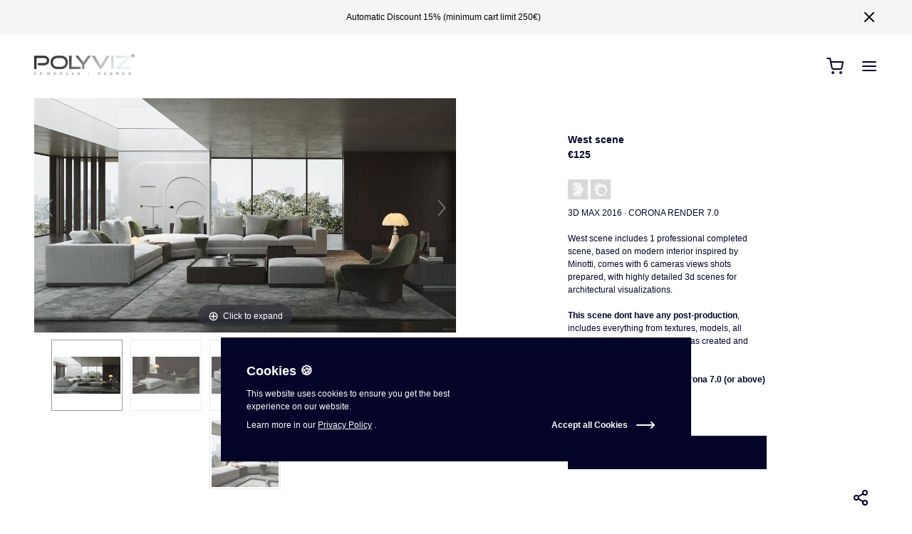

--- FILE ---
content_type: text/html; charset=utf-8
request_url: https://polyviz.com/collections/corona-all-products/products/west-scene
body_size: 25022
content:
<!doctype html>
<html class="no-js" lang="en">
  <head>
    <meta charset="utf-8">
    <meta http-equiv="X-UA-Compatible" content="IE=edge">
    <meta name="viewport" content="width=device-width,initial-scale=1">
    <meta name="theme-color" content="">
    <link rel="canonical" href="https://polyviz.com/products/west-scene">
    <link rel="preconnect" href="https://cdn.shopify.com" crossorigin>
    <link rel="preload" href="//polyviz.com/cdn/shop/t/93/assets/styles.css?v=58258830372454139201688923520" as="style">
    <link rel="preload" href="//polyviz.com/cdn/shop/t/93/assets/grid.css?v=148346298523335199351688923520" as="style">
    <link rel="preload" href="//polyviz.com/cdn/shop/t/93/assets/base.css?v=110447488108950602921688923520" as="style">
    <link rel="preload" href="//polyviz.com/cdn/shop/t/93/assets/icons.css?v=89326758294800300351688923520" as="style">
    <link rel="preload" href="//polyviz.com/cdn/shop/t/93/assets/barracuda-slideshow.css?v=126274842048391389151688923520" as="style">
    <link rel="preload" href="//polyviz.com/cdn/shop/t/93/assets/barracuda-gallery-v2.css?v=26482159196581772951688923520" as="style">
    <link rel="preload" href="//polyviz.com/cdn/shop/t/93/assets/barracuda-forms.css?v=104879333301006244781688923520" as="style">
    <link rel="preload" href="https://cdn.shopify.com/shopifycloud/payment-sheet/assets/latest/spb.en.js" as="script"><link rel="icon" type="image/png" href="//polyviz.com/cdn/shop/files/polyviz_favicon_32_32x32.png?v=1659262948"><link rel="preconnect" href="https://fonts.shopifycdn.com" crossorigin><title>West scene</title>

    
      <meta name="description" content="  3D MAX 2016 · CORONA RENDER 7.0 West scene includes 1 professional completed scene, based on modern interior inspired by Minotti, comes with 6 cameras views shots prepared, with highly detailed 3d scenes for architectural visualizations. This scene dont have any post-production, includes everything from textures, mod">
    

    
  
  <meta property="og:site_name" content="POLYVIZ">
  <meta property="og:url" content="https://polyviz.com/products/west-scene">
  <meta property="og:title" content="West scene">
  <meta property="og:type" content="product">
  <meta property="og:description" content="  3D MAX 2016 · CORONA RENDER 7.0 West scene includes 1 professional completed scene, based on modern interior inspired by Minotti, comes with 6 cameras views shots prepared, with highly detailed 3d scenes for architectural visualizations. This scene dont have any post-production, includes everything from textures, mod"><meta property="og:image" content="http://polyviz.com/cdn/shop/products/Polyviz_West_01v03.png?v=1671888706">
    <meta property="og:image:secure_url" content="https://polyviz.com/cdn/shop/products/Polyviz_West_01v03.png?v=1671888706">
    <meta property="og:image:width" content="1656">
    <meta property="og:image:height" content="920"><meta property="og:price:amount" content="125.00">
    <meta property="og:price:currency" content="EUR"><meta name="twitter:card" content="summary_large_image">
  <meta name="twitter:title" content="West scene">
  <meta name="twitter:description" content="  3D MAX 2016 · CORONA RENDER 7.0 West scene includes 1 professional completed scene, based on modern interior inspired by Minotti, comes with 6 cameras views shots prepared, with highly detailed 3d scenes for architectural visualizations. This scene dont have any post-production, includes everything from textures, mod">
  
  <script type="application/ld+json">
    {
      "@context": "http://schema.org",
      "@type": "Organization",
      "name": "POLYVIZ",
      "sameAs": [
        "",
        "https:\/\/facebook.com\/polyviz\/",
        "",
        "https:\/\/www.instagram.com\/polyvizstudio\/",
        "",
        "",
        "",
        "https:\/\/www.behance.net\/polyviz"
      ],
      "url": "https:\/\/polyviz.com"
    }
  </script>
  <script>window.performance && window.performance.mark && window.performance.mark('shopify.content_for_header.start');</script><meta id="shopify-digital-wallet" name="shopify-digital-wallet" content="/13279889/digital_wallets/dialog">
<meta name="shopify-checkout-api-token" content="c3175bd59cefb8f61eacf51702dac42a">
<meta id="in-context-paypal-metadata" data-shop-id="13279889" data-venmo-supported="false" data-environment="production" data-locale="en_US" data-paypal-v4="true" data-currency="EUR">
<link rel="alternate" type="application/json+oembed" href="https://polyviz.com/products/west-scene.oembed">
<script async="async" src="/checkouts/internal/preloads.js?locale=en-PT"></script>
<script id="shopify-features" type="application/json">{"accessToken":"c3175bd59cefb8f61eacf51702dac42a","betas":["rich-media-storefront-analytics"],"domain":"polyviz.com","predictiveSearch":true,"shopId":13279889,"locale":"en"}</script>
<script>var Shopify = Shopify || {};
Shopify.shop = "polyviz.myshopify.com";
Shopify.locale = "en";
Shopify.currency = {"active":"EUR","rate":"1.0"};
Shopify.country = "PT";
Shopify.theme = {"name":"Andaman_17 10-10-25","id":150857515349,"schema_name":"Andaman","schema_version":"1.1.1","theme_store_id":1390,"role":"main"};
Shopify.theme.handle = "null";
Shopify.theme.style = {"id":null,"handle":null};
Shopify.cdnHost = "polyviz.com/cdn";
Shopify.routes = Shopify.routes || {};
Shopify.routes.root = "/";</script>
<script type="module">!function(o){(o.Shopify=o.Shopify||{}).modules=!0}(window);</script>
<script>!function(o){function n(){var o=[];function n(){o.push(Array.prototype.slice.apply(arguments))}return n.q=o,n}var t=o.Shopify=o.Shopify||{};t.loadFeatures=n(),t.autoloadFeatures=n()}(window);</script>
<script id="shop-js-analytics" type="application/json">{"pageType":"product"}</script>
<script defer="defer" async type="module" src="//polyviz.com/cdn/shopifycloud/shop-js/modules/v2/client.init-shop-cart-sync_BdyHc3Nr.en.esm.js"></script>
<script defer="defer" async type="module" src="//polyviz.com/cdn/shopifycloud/shop-js/modules/v2/chunk.common_Daul8nwZ.esm.js"></script>
<script type="module">
  await import("//polyviz.com/cdn/shopifycloud/shop-js/modules/v2/client.init-shop-cart-sync_BdyHc3Nr.en.esm.js");
await import("//polyviz.com/cdn/shopifycloud/shop-js/modules/v2/chunk.common_Daul8nwZ.esm.js");

  window.Shopify.SignInWithShop?.initShopCartSync?.({"fedCMEnabled":true,"windoidEnabled":true});

</script>
<script>(function() {
  var isLoaded = false;
  function asyncLoad() {
    if (isLoaded) return;
    isLoaded = true;
    var urls = ["https:\/\/chimpstatic.com\/mcjs-connected\/js\/users\/23fd3b82993d01ce072643688\/d238cf16b2605441ed27bfbad.js?shop=polyviz.myshopify.com","https:\/\/my.fpcdn.me\/embed\/shopify\/polyviz.myshopify.com\/embed.js?v=490693\u0026shop=polyviz.myshopify.com"];
    for (var i = 0; i < urls.length; i++) {
      var s = document.createElement('script');
      s.type = 'text/javascript';
      s.async = true;
      s.src = urls[i];
      var x = document.getElementsByTagName('script')[0];
      x.parentNode.insertBefore(s, x);
    }
  };
  if(window.attachEvent) {
    window.attachEvent('onload', asyncLoad);
  } else {
    window.addEventListener('load', asyncLoad, false);
  }
})();</script>
<script id="__st">var __st={"a":13279889,"offset":0,"reqid":"cec1e8af-4b11-4c6f-90f3-eb9d0b53966b-1768973306","pageurl":"polyviz.com\/collections\/corona-all-products\/products\/west-scene","u":"034c91182f83","p":"product","rtyp":"product","rid":6661737775179};</script>
<script>window.ShopifyPaypalV4VisibilityTracking = true;</script>
<script id="captcha-bootstrap">!function(){'use strict';const t='contact',e='account',n='new_comment',o=[[t,t],['blogs',n],['comments',n],[t,'customer']],c=[[e,'customer_login'],[e,'guest_login'],[e,'recover_customer_password'],[e,'create_customer']],r=t=>t.map((([t,e])=>`form[action*='/${t}']:not([data-nocaptcha='true']) input[name='form_type'][value='${e}']`)).join(','),a=t=>()=>t?[...document.querySelectorAll(t)].map((t=>t.form)):[];function s(){const t=[...o],e=r(t);return a(e)}const i='password',u='form_key',d=['recaptcha-v3-token','g-recaptcha-response','h-captcha-response',i],f=()=>{try{return window.sessionStorage}catch{return}},m='__shopify_v',_=t=>t.elements[u];function p(t,e,n=!1){try{const o=window.sessionStorage,c=JSON.parse(o.getItem(e)),{data:r}=function(t){const{data:e,action:n}=t;return t[m]||n?{data:e,action:n}:{data:t,action:n}}(c);for(const[e,n]of Object.entries(r))t.elements[e]&&(t.elements[e].value=n);n&&o.removeItem(e)}catch(o){console.error('form repopulation failed',{error:o})}}const l='form_type',E='cptcha';function T(t){t.dataset[E]=!0}const w=window,h=w.document,L='Shopify',v='ce_forms',y='captcha';let A=!1;((t,e)=>{const n=(g='f06e6c50-85a8-45c8-87d0-21a2b65856fe',I='https://cdn.shopify.com/shopifycloud/storefront-forms-hcaptcha/ce_storefront_forms_captcha_hcaptcha.v1.5.2.iife.js',D={infoText:'Protected by hCaptcha',privacyText:'Privacy',termsText:'Terms'},(t,e,n)=>{const o=w[L][v],c=o.bindForm;if(c)return c(t,g,e,D).then(n);var r;o.q.push([[t,g,e,D],n]),r=I,A||(h.body.append(Object.assign(h.createElement('script'),{id:'captcha-provider',async:!0,src:r})),A=!0)});var g,I,D;w[L]=w[L]||{},w[L][v]=w[L][v]||{},w[L][v].q=[],w[L][y]=w[L][y]||{},w[L][y].protect=function(t,e){n(t,void 0,e),T(t)},Object.freeze(w[L][y]),function(t,e,n,w,h,L){const[v,y,A,g]=function(t,e,n){const i=e?o:[],u=t?c:[],d=[...i,...u],f=r(d),m=r(i),_=r(d.filter((([t,e])=>n.includes(e))));return[a(f),a(m),a(_),s()]}(w,h,L),I=t=>{const e=t.target;return e instanceof HTMLFormElement?e:e&&e.form},D=t=>v().includes(t);t.addEventListener('submit',(t=>{const e=I(t);if(!e)return;const n=D(e)&&!e.dataset.hcaptchaBound&&!e.dataset.recaptchaBound,o=_(e),c=g().includes(e)&&(!o||!o.value);(n||c)&&t.preventDefault(),c&&!n&&(function(t){try{if(!f())return;!function(t){const e=f();if(!e)return;const n=_(t);if(!n)return;const o=n.value;o&&e.removeItem(o)}(t);const e=Array.from(Array(32),(()=>Math.random().toString(36)[2])).join('');!function(t,e){_(t)||t.append(Object.assign(document.createElement('input'),{type:'hidden',name:u})),t.elements[u].value=e}(t,e),function(t,e){const n=f();if(!n)return;const o=[...t.querySelectorAll(`input[type='${i}']`)].map((({name:t})=>t)),c=[...d,...o],r={};for(const[a,s]of new FormData(t).entries())c.includes(a)||(r[a]=s);n.setItem(e,JSON.stringify({[m]:1,action:t.action,data:r}))}(t,e)}catch(e){console.error('failed to persist form',e)}}(e),e.submit())}));const S=(t,e)=>{t&&!t.dataset[E]&&(n(t,e.some((e=>e===t))),T(t))};for(const o of['focusin','change'])t.addEventListener(o,(t=>{const e=I(t);D(e)&&S(e,y())}));const B=e.get('form_key'),M=e.get(l),P=B&&M;t.addEventListener('DOMContentLoaded',(()=>{const t=y();if(P)for(const e of t)e.elements[l].value===M&&p(e,B);[...new Set([...A(),...v().filter((t=>'true'===t.dataset.shopifyCaptcha))])].forEach((e=>S(e,t)))}))}(h,new URLSearchParams(w.location.search),n,t,e,['guest_login'])})(!0,!0)}();</script>
<script integrity="sha256-4kQ18oKyAcykRKYeNunJcIwy7WH5gtpwJnB7kiuLZ1E=" data-source-attribution="shopify.loadfeatures" defer="defer" src="//polyviz.com/cdn/shopifycloud/storefront/assets/storefront/load_feature-a0a9edcb.js" crossorigin="anonymous"></script>
<script data-source-attribution="shopify.dynamic_checkout.dynamic.init">var Shopify=Shopify||{};Shopify.PaymentButton=Shopify.PaymentButton||{isStorefrontPortableWallets:!0,init:function(){window.Shopify.PaymentButton.init=function(){};var t=document.createElement("script");t.src="https://polyviz.com/cdn/shopifycloud/portable-wallets/latest/portable-wallets.en.js",t.type="module",document.head.appendChild(t)}};
</script>
<script data-source-attribution="shopify.dynamic_checkout.buyer_consent">
  function portableWalletsHideBuyerConsent(e){var t=document.getElementById("shopify-buyer-consent"),n=document.getElementById("shopify-subscription-policy-button");t&&n&&(t.classList.add("hidden"),t.setAttribute("aria-hidden","true"),n.removeEventListener("click",e))}function portableWalletsShowBuyerConsent(e){var t=document.getElementById("shopify-buyer-consent"),n=document.getElementById("shopify-subscription-policy-button");t&&n&&(t.classList.remove("hidden"),t.removeAttribute("aria-hidden"),n.addEventListener("click",e))}window.Shopify?.PaymentButton&&(window.Shopify.PaymentButton.hideBuyerConsent=portableWalletsHideBuyerConsent,window.Shopify.PaymentButton.showBuyerConsent=portableWalletsShowBuyerConsent);
</script>
<script data-source-attribution="shopify.dynamic_checkout.cart.bootstrap">document.addEventListener("DOMContentLoaded",(function(){function t(){return document.querySelector("shopify-accelerated-checkout-cart, shopify-accelerated-checkout")}if(t())Shopify.PaymentButton.init();else{new MutationObserver((function(e,n){t()&&(Shopify.PaymentButton.init(),n.disconnect())})).observe(document.body,{childList:!0,subtree:!0})}}));
</script>
<link id="shopify-accelerated-checkout-styles" rel="stylesheet" media="screen" href="https://polyviz.com/cdn/shopifycloud/portable-wallets/latest/accelerated-checkout-backwards-compat.css" crossorigin="anonymous">
<style id="shopify-accelerated-checkout-cart">
        #shopify-buyer-consent {
  margin-top: 1em;
  display: inline-block;
  width: 100%;
}

#shopify-buyer-consent.hidden {
  display: none;
}

#shopify-subscription-policy-button {
  background: none;
  border: none;
  padding: 0;
  text-decoration: underline;
  font-size: inherit;
  cursor: pointer;
}

#shopify-subscription-policy-button::before {
  box-shadow: none;
}

      </style>

<script>window.performance && window.performance.mark && window.performance.mark('shopify.content_for_header.end');</script>


    <style data-shopify>
      
      
      
      
      @font-face {
  font-family: "Zilla Slab";
  font-weight: 700;
  font-style: normal;
  font-display: swap;
  src: url("//polyviz.com/cdn/fonts/zilla_slab/zillaslab_n7.61efd4e8cca838e46217a7d59dfa90852f6e955c.woff2") format("woff2"),
       url("//polyviz.com/cdn/fonts/zilla_slab/zillaslab_n7.13e17334886b02148a8b4c1e433d5a94a5bf2b06.woff") format("woff");
}


      :root {
        --font-body-family: Helvetica, Arial, sans-serif;
        --font-body-style: normal;
        --font-body-weight: 400;

        --font-accent-family: "Zilla Slab", serif;
        --font-accent-style: normal;
        --font-accent-weight: 700;         
      }
      :root{
        --scrollbar-width: (100vw - 100%);
        --text-color: rgb(4,3,40);
        --text-color-rgb: 4,3,40;
        --background-color: rgb(255,255,255);
        --background-color-rgb: 255,255,255;
        --collection-image-background-color: ;
        --text-accent-color: rgb(209,209,209);
        --text-accent-color-rgb: 209,209,209;
        --header-on-transparent: rgb(4,3,40);
        --header-on-transparent-inverted: rgb(255,255,255);
        --input-radius: 0px;
        --button-text-transform: initial;
        --button-letter-spacing: initial;
        --button-text-color-rgb: 4,3,40;
        --button-background-color-rgb: 255,255,255;
        --button-text-accent-color-rgb: 209,209,209;
        
        --product-text-transform: initial;
    }

      body {
        font-family: var(--font-body-family);
        font-style: var(--font-body-style);
        font-weight: var(--font-body-weight);
      }

      .use-accent-font{
        font-family: var(--font-accent-family);
        font-style: var(--font-accent-style) !important;
        font-weight: var(--font-accent-weight) !important;
      }
    </style>


    <link href="//polyviz.com/cdn/shop/t/93/assets/styles.css?v=58258830372454139201688923520" rel="stylesheet" type="text/css" media="all" />
    <link href="//polyviz.com/cdn/shop/t/93/assets/grid.css?v=148346298523335199351688923520" rel="stylesheet" type="text/css" media="all" />
    <link href="//polyviz.com/cdn/shop/t/93/assets/base.css?v=110447488108950602921688923520" rel="stylesheet" type="text/css" media="all" />
    <link href="//polyviz.com/cdn/shop/t/93/assets/icons.css?v=89326758294800300351688923520" rel="stylesheet" type="text/css" media="all" />
    <link href="//polyviz.com/cdn/shop/t/93/assets/barracuda-slideshow.css?v=126274842048391389151688923520" rel="stylesheet" type="text/css" media="all" />
    <link href="//polyviz.com/cdn/shop/t/93/assets/barracuda-gallery-v2.css?v=26482159196581772951688923520" rel="stylesheet" type="text/css" media="all" />
    <link href="//polyviz.com/cdn/shop/t/93/assets/barracuda-forms.css?v=104879333301006244781688923520" rel="stylesheet" type="text/css" media="all" />
    
    
    <link href="//polyviz.com/cdn/shop/t/93/assets/ol.css?v=77820516928831941311688923520" defer="defer" rel="stylesheet" type="text/css" media="all"><link rel="preload" as="font" href="//polyviz.com/cdn/fonts/zilla_slab/zillaslab_n7.61efd4e8cca838e46217a7d59dfa90852f6e955c.woff2" type="font/woff2" crossorigin>


	

	
    
    
    
    <script src="//polyviz.com/cdn/shop/t/93/assets/magiczoomplus.js?v=84877545173711301801689193545" type="text/javascript"></script>
    <link href="//polyviz.com/cdn/shop/t/93/assets/magiczoomplus.css?v=128205318060197735231689192978" rel="stylesheet" type="text/css" media="all" />
    
    <link href="//polyviz.com/cdn/shop/t/93/assets/magiczoomplus.additional.css?v=33148225730106511741689192982" rel="stylesheet" type="text/css" media="all" />
    <script type="text/javascript">
    mzOptions = {
		'zoomWidth':'auto',
		'zoomHeight':'auto',
		'zoomPosition':'inner',
		'zoomDistance':10,
		'selectorTrigger':'click',
		'transitionEffect':true,
		'zoomMode':'off',
		'zoomOn':'hover',
		'zoomCaption':'off',
		'upscale':false,
		'variableZoom':false,
		'smoothing':true,
		'expand':'window',
		'expandZoomMode':'off',
		'expandZoomOn':'click',
		'expandCaption':false,
		'closeOnClickOutside':true,
		'cssClass':'white-bg',
		'hint':'once',
		'textHoverZoomHint':'Hover to zoom',
		'textClickZoomHint':'Click to zoom',
		'textExpandHint':'Click to expand',
		'textBtnClose':'Close',
		'textBtnNext':'Next',
		'textBtnPrev':'Previous',
		'lazyZoom':false,
		'rightClick':false
    }
    mzMobileOptions = {
		'zoomMode':'off',
		'textHoverZoomHint':'Touch to zoom',
		'textClickZoomHint':'Double tap to zoom',
		'textExpandHint':'Tap to expand'
    }
    
    </script>
    
    
    
    <script src="//polyviz.com/cdn/shop/t/93/assets/magiczoomplus.sirv.js?v=118871154629832789731689192981" type="text/javascript"></script>
    



<script>
  // Remove o parâmetro srsltid da URL se vier do Google Search
  if (window.location.search.includes('srsltid')) {
    const url = new URL(window.location);
    url.searchParams.delete('srsltid');
    window.history.replaceState({}, document.title, url.pathname + url.hash);
  }
</script>
<!-- BEGIN app block: shopify://apps/slider-revolution/blocks/app-embed/d2c2325b-ecb9-42b8-a0b0-ca2ffb6e3203 -->

<script type="text/javascript">
  window.rev_app_ext_url = "https://cdn.shopify.com/extensions/019afd9e-3fcb-7a7f-8e1d-d8f60b2215c0/revolution-87/assets/";
</script>












  <style>
    @font-face {
      font-family: 'revicons';
      src: url("//polyviz.com/cdn/shop/files/revicons.eot?v=4169");
      src: url("//polyviz.com/cdn/shop/files/revicons.eot?v=4169?#iefix") format('embedded-opentype')
      , url("//polyviz.com/cdn/shop/files/revicons.woff?v=4169") format('woff')
      , url("//polyviz.com/cdn/shop/files/revicons.ttf?v=4169") format('truetype');
      font-weight: normal;
      font-style: normal;
      font-display: swap;
    }

    
      @font-face {
        font-family: 'FontAwesome';
        src: url("//polyviz.com/cdn/shop/files/fontawesome-webfont.eot?v=4169");
        src: url("//polyviz.com/cdn/shop/files/fontawesome-webfont.eot?v=4169?#iefix&v=4.7.0") format('embedded-opentype')
        , url("//polyviz.com/cdn/shop/files/fontawesome-webfont.woff2?v=4169") format('woff2')
        , url("//polyviz.com/cdn/shop/files/fontawesome-webfont.woff?v=4169") format('woff')
        , url("//polyviz.com/cdn/shop/files/fontawesome-webfont.ttf?v=4169") format('truetype');
        font-weight: normal;
        font-style: normal;
        font-display: swap;
      }
    

    
      @font-face {
        font-family: 'Pe-icon-7-stroke';
        src: url("//polyviz.com/cdn/shop/files/Pe-icon-7-stroke.eot?v=4169");
        src: url("//polyviz.com/cdn/shop/files/Pe-icon-7-stroke.eot?v=4169") format('embedded-opentype')
        , url("//polyviz.com/cdn/shop/files/Pe-icon-7-stroke.woff?v=4169") format('woff')
        , url("//polyviz.com/cdn/shop/files/Pe-icon-7-stroke.ttf?v=4169") format('truetype');
        font-weight: normal;
        font-style: normal;
      }
    

  </style>

  
    <link
      rel='stylesheet'
      type="text/css"
      href="https://cdn.shopify.com/extensions/019afd9e-3fcb-7a7f-8e1d-d8f60b2215c0/revolution-87/assets/font-awesome.css"
      media='all' />
  

  
    <link
      rel='stylesheet'
      type="text/css"
      href="https://cdn.shopify.com/extensions/019afd9e-3fcb-7a7f-8e1d-d8f60b2215c0/revolution-87/assets/pe-icon-7-stroke.css"
      media='all' />
  

  <link
    rel='stylesheet'
    type="text/css"
    href="https://cdn.shopify.com/extensions/019afd9e-3fcb-7a7f-8e1d-d8f60b2215c0/revolution-87/assets/rs-bundle.css"
    media='all' />

  

  
    <script src="https://cdn.shopify.com/extensions/019afd9e-3fcb-7a7f-8e1d-d8f60b2215c0/revolution-87/assets/rev-query.js"></script>
  

  <script src="https://cdn.shopify.com/extensions/019afd9e-3fcb-7a7f-8e1d-d8f60b2215c0/revolution-87/assets/rbtools.min.js" defer></script>
  <script src="https://cdn.shopify.com/extensions/019afd9e-3fcb-7a7f-8e1d-d8f60b2215c0/revolution-87/assets/rs6.js" defer></script>

  <script type="text/javascript">
    function setREVStartSize(e){
            window.RSIW = window.RSIW===undefined ? window.innerWidth : window.RSIW;
            window.RSIH = window.RSIH===undefined ? window.innerHeight : window.RSIH;
            try {
                var pw = document.getElementById(e.c).parentNode.offsetWidth,
                    newh;
                pw = pw===0 || isNaN(pw) ? window.RSIW : pw;
                e.tabw = e.tabw===undefined ? 0 : parseInt(e.tabw);
                e.thumbw = e.thumbw===undefined ? 0 : parseInt(e.thumbw);
                e.tabh = e.tabh===undefined ? 0 : parseInt(e.tabh);
                e.thumbh = e.thumbh===undefined ? 0 : parseInt(e.thumbh);
                e.tabhide = e.tabhide===undefined ? 0 : parseInt(e.tabhide);
                e.thumbhide = e.thumbhide===undefined ? 0 : parseInt(e.thumbhide);
                e.mh = e.mh===undefined || e.mh=="" || e.mh==="auto" ? 0 : parseInt(e.mh,0);
                if(e.layout==="fullscreen" || e.l==="fullscreen")
                    newh = Math.max(e.mh,window.RSIH);
                else{
                    e.gw = Array.isArray(e.gw) ? e.gw : [e.gw];
                    for (var i in e.rl) if (e.gw[i]===undefined || e.gw[i]===0) e.gw[i] = e.gw[i-1];
                    e.gh = e.el===undefined || e.el==="" || (Array.isArray(e.el) && e.el.length==0)? e.gh : e.el;
                    e.gh = Array.isArray(e.gh) ? e.gh : [e.gh];
                    for (var i in e.rl) if (e.gh[i]===undefined || e.gh[i]===0) e.gh[i] = e.gh[i-1];

                    var nl = new Array(e.rl.length),
                        ix = 0,
                        sl;
                    e.tabw = e.tabhide>=pw ? 0 : e.tabw;
                    e.thumbw = e.thumbhide>=pw ? 0 : e.thumbw;
                    e.tabh = e.tabhide>=pw ? 0 : e.tabh;
                    e.thumbh = e.thumbhide>=pw ? 0 : e.thumbh;
                    for (var i in e.rl) nl[i] = e.rl[i]<window.RSIW ? 0 : e.rl[i];
                    sl = nl[0];
                    for (var i in nl) if (sl>nl[i] && nl[i]>0) { sl = nl[i]; ix=i;}
                    var m = pw>(e.gw[ix]+e.tabw+e.thumbw) ? 1 : (pw-(e.tabw+e.thumbw)) / (e.gw[ix]);
                    newh =  (e.gh[ix] * m) + (e.tabh + e.thumbh);
                }
                if(window.rs_init_css===undefined) window.rs_init_css = document.head.appendChild(document.createElement("style"));
                document.getElementById(e.c).height = newh+"px";
                window.rs_init_css.innerHTML += "#"+e.c+"_wrapper { height: "+newh+"px }";
            } catch(e){
                console.log("Failure at Presize of Slider:" + e)
            }
        }
  </script>
  <script>
      document.addEventListener("DOMContentLoaded", function () {
    const slides = document.querySelectorAll('rs-slide');
    const now = new Date();
    slides.forEach(slide => {
        const publishAttr = slide.getAttribute('data-publish');
        if (!publishAttr) return;

        const [startStr, endStr] = publishAttr.split(',');
        if (!startStr || !endStr) return;

        // Manually parse 'YYYY-MM-DD HH:MM'
        const parseDateTime = (str) => {
            const [datePart, timePart] = str.trim().split(' ');
            const [year, month, day] = datePart.split('-');
            const [hour, minute] = timePart.split(':');
            return new Date(
                parseInt(year),
                parseInt(month) - 1, // JS months are 0-based
                parseInt(day),
                parseInt(hour),
                parseInt(minute)
            );
        };

        const startDate = parseDateTime(startStr);
        const endDate = parseDateTime(endStr);

        const isActive = now >= startDate && now <= endDate;

        if (!isActive) {
            slide.remove();
        }
    });
      });

  </script>



<!-- END app block --><script src="https://cdn.shopify.com/extensions/19689677-6488-4a31-adf3-fcf4359c5fd9/forms-2295/assets/shopify-forms-loader.js" type="text/javascript" defer="defer"></script>
<link href="https://monorail-edge.shopifysvc.com" rel="dns-prefetch">
<script>(function(){if ("sendBeacon" in navigator && "performance" in window) {try {var session_token_from_headers = performance.getEntriesByType('navigation')[0].serverTiming.find(x => x.name == '_s').description;} catch {var session_token_from_headers = undefined;}var session_cookie_matches = document.cookie.match(/_shopify_s=([^;]*)/);var session_token_from_cookie = session_cookie_matches && session_cookie_matches.length === 2 ? session_cookie_matches[1] : "";var session_token = session_token_from_headers || session_token_from_cookie || "";function handle_abandonment_event(e) {var entries = performance.getEntries().filter(function(entry) {return /monorail-edge.shopifysvc.com/.test(entry.name);});if (!window.abandonment_tracked && entries.length === 0) {window.abandonment_tracked = true;var currentMs = Date.now();var navigation_start = performance.timing.navigationStart;var payload = {shop_id: 13279889,url: window.location.href,navigation_start,duration: currentMs - navigation_start,session_token,page_type: "product"};window.navigator.sendBeacon("https://monorail-edge.shopifysvc.com/v1/produce", JSON.stringify({schema_id: "online_store_buyer_site_abandonment/1.1",payload: payload,metadata: {event_created_at_ms: currentMs,event_sent_at_ms: currentMs}}));}}window.addEventListener('pagehide', handle_abandonment_event);}}());</script>
<script id="web-pixels-manager-setup">(function e(e,d,r,n,o){if(void 0===o&&(o={}),!Boolean(null===(a=null===(i=window.Shopify)||void 0===i?void 0:i.analytics)||void 0===a?void 0:a.replayQueue)){var i,a;window.Shopify=window.Shopify||{};var t=window.Shopify;t.analytics=t.analytics||{};var s=t.analytics;s.replayQueue=[],s.publish=function(e,d,r){return s.replayQueue.push([e,d,r]),!0};try{self.performance.mark("wpm:start")}catch(e){}var l=function(){var e={modern:/Edge?\/(1{2}[4-9]|1[2-9]\d|[2-9]\d{2}|\d{4,})\.\d+(\.\d+|)|Firefox\/(1{2}[4-9]|1[2-9]\d|[2-9]\d{2}|\d{4,})\.\d+(\.\d+|)|Chrom(ium|e)\/(9{2}|\d{3,})\.\d+(\.\d+|)|(Maci|X1{2}).+ Version\/(15\.\d+|(1[6-9]|[2-9]\d|\d{3,})\.\d+)([,.]\d+|)( \(\w+\)|)( Mobile\/\w+|) Safari\/|Chrome.+OPR\/(9{2}|\d{3,})\.\d+\.\d+|(CPU[ +]OS|iPhone[ +]OS|CPU[ +]iPhone|CPU IPhone OS|CPU iPad OS)[ +]+(15[._]\d+|(1[6-9]|[2-9]\d|\d{3,})[._]\d+)([._]\d+|)|Android:?[ /-](13[3-9]|1[4-9]\d|[2-9]\d{2}|\d{4,})(\.\d+|)(\.\d+|)|Android.+Firefox\/(13[5-9]|1[4-9]\d|[2-9]\d{2}|\d{4,})\.\d+(\.\d+|)|Android.+Chrom(ium|e)\/(13[3-9]|1[4-9]\d|[2-9]\d{2}|\d{4,})\.\d+(\.\d+|)|SamsungBrowser\/([2-9]\d|\d{3,})\.\d+/,legacy:/Edge?\/(1[6-9]|[2-9]\d|\d{3,})\.\d+(\.\d+|)|Firefox\/(5[4-9]|[6-9]\d|\d{3,})\.\d+(\.\d+|)|Chrom(ium|e)\/(5[1-9]|[6-9]\d|\d{3,})\.\d+(\.\d+|)([\d.]+$|.*Safari\/(?![\d.]+ Edge\/[\d.]+$))|(Maci|X1{2}).+ Version\/(10\.\d+|(1[1-9]|[2-9]\d|\d{3,})\.\d+)([,.]\d+|)( \(\w+\)|)( Mobile\/\w+|) Safari\/|Chrome.+OPR\/(3[89]|[4-9]\d|\d{3,})\.\d+\.\d+|(CPU[ +]OS|iPhone[ +]OS|CPU[ +]iPhone|CPU IPhone OS|CPU iPad OS)[ +]+(10[._]\d+|(1[1-9]|[2-9]\d|\d{3,})[._]\d+)([._]\d+|)|Android:?[ /-](13[3-9]|1[4-9]\d|[2-9]\d{2}|\d{4,})(\.\d+|)(\.\d+|)|Mobile Safari.+OPR\/([89]\d|\d{3,})\.\d+\.\d+|Android.+Firefox\/(13[5-9]|1[4-9]\d|[2-9]\d{2}|\d{4,})\.\d+(\.\d+|)|Android.+Chrom(ium|e)\/(13[3-9]|1[4-9]\d|[2-9]\d{2}|\d{4,})\.\d+(\.\d+|)|Android.+(UC? ?Browser|UCWEB|U3)[ /]?(15\.([5-9]|\d{2,})|(1[6-9]|[2-9]\d|\d{3,})\.\d+)\.\d+|SamsungBrowser\/(5\.\d+|([6-9]|\d{2,})\.\d+)|Android.+MQ{2}Browser\/(14(\.(9|\d{2,})|)|(1[5-9]|[2-9]\d|\d{3,})(\.\d+|))(\.\d+|)|K[Aa][Ii]OS\/(3\.\d+|([4-9]|\d{2,})\.\d+)(\.\d+|)/},d=e.modern,r=e.legacy,n=navigator.userAgent;return n.match(d)?"modern":n.match(r)?"legacy":"unknown"}(),u="modern"===l?"modern":"legacy",c=(null!=n?n:{modern:"",legacy:""})[u],f=function(e){return[e.baseUrl,"/wpm","/b",e.hashVersion,"modern"===e.buildTarget?"m":"l",".js"].join("")}({baseUrl:d,hashVersion:r,buildTarget:u}),m=function(e){var d=e.version,r=e.bundleTarget,n=e.surface,o=e.pageUrl,i=e.monorailEndpoint;return{emit:function(e){var a=e.status,t=e.errorMsg,s=(new Date).getTime(),l=JSON.stringify({metadata:{event_sent_at_ms:s},events:[{schema_id:"web_pixels_manager_load/3.1",payload:{version:d,bundle_target:r,page_url:o,status:a,surface:n,error_msg:t},metadata:{event_created_at_ms:s}}]});if(!i)return console&&console.warn&&console.warn("[Web Pixels Manager] No Monorail endpoint provided, skipping logging."),!1;try{return self.navigator.sendBeacon.bind(self.navigator)(i,l)}catch(e){}var u=new XMLHttpRequest;try{return u.open("POST",i,!0),u.setRequestHeader("Content-Type","text/plain"),u.send(l),!0}catch(e){return console&&console.warn&&console.warn("[Web Pixels Manager] Got an unhandled error while logging to Monorail."),!1}}}}({version:r,bundleTarget:l,surface:e.surface,pageUrl:self.location.href,monorailEndpoint:e.monorailEndpoint});try{o.browserTarget=l,function(e){var d=e.src,r=e.async,n=void 0===r||r,o=e.onload,i=e.onerror,a=e.sri,t=e.scriptDataAttributes,s=void 0===t?{}:t,l=document.createElement("script"),u=document.querySelector("head"),c=document.querySelector("body");if(l.async=n,l.src=d,a&&(l.integrity=a,l.crossOrigin="anonymous"),s)for(var f in s)if(Object.prototype.hasOwnProperty.call(s,f))try{l.dataset[f]=s[f]}catch(e){}if(o&&l.addEventListener("load",o),i&&l.addEventListener("error",i),u)u.appendChild(l);else{if(!c)throw new Error("Did not find a head or body element to append the script");c.appendChild(l)}}({src:f,async:!0,onload:function(){if(!function(){var e,d;return Boolean(null===(d=null===(e=window.Shopify)||void 0===e?void 0:e.analytics)||void 0===d?void 0:d.initialized)}()){var d=window.webPixelsManager.init(e)||void 0;if(d){var r=window.Shopify.analytics;r.replayQueue.forEach((function(e){var r=e[0],n=e[1],o=e[2];d.publishCustomEvent(r,n,o)})),r.replayQueue=[],r.publish=d.publishCustomEvent,r.visitor=d.visitor,r.initialized=!0}}},onerror:function(){return m.emit({status:"failed",errorMsg:"".concat(f," has failed to load")})},sri:function(e){var d=/^sha384-[A-Za-z0-9+/=]+$/;return"string"==typeof e&&d.test(e)}(c)?c:"",scriptDataAttributes:o}),m.emit({status:"loading"})}catch(e){m.emit({status:"failed",errorMsg:(null==e?void 0:e.message)||"Unknown error"})}}})({shopId: 13279889,storefrontBaseUrl: "https://polyviz.com",extensionsBaseUrl: "https://extensions.shopifycdn.com/cdn/shopifycloud/web-pixels-manager",monorailEndpoint: "https://monorail-edge.shopifysvc.com/unstable/produce_batch",surface: "storefront-renderer",enabledBetaFlags: ["2dca8a86"],webPixelsConfigList: [{"id":"453869909","configuration":"{\"pixel_id\":\"1152919852707652\",\"pixel_type\":\"facebook_pixel\",\"metaapp_system_user_token\":\"-\"}","eventPayloadVersion":"v1","runtimeContext":"OPEN","scriptVersion":"ca16bc87fe92b6042fbaa3acc2fbdaa6","type":"APP","apiClientId":2329312,"privacyPurposes":["ANALYTICS","MARKETING","SALE_OF_DATA"],"dataSharingAdjustments":{"protectedCustomerApprovalScopes":["read_customer_address","read_customer_email","read_customer_name","read_customer_personal_data","read_customer_phone"]}},{"id":"shopify-app-pixel","configuration":"{}","eventPayloadVersion":"v1","runtimeContext":"STRICT","scriptVersion":"0450","apiClientId":"shopify-pixel","type":"APP","privacyPurposes":["ANALYTICS","MARKETING"]},{"id":"shopify-custom-pixel","eventPayloadVersion":"v1","runtimeContext":"LAX","scriptVersion":"0450","apiClientId":"shopify-pixel","type":"CUSTOM","privacyPurposes":["ANALYTICS","MARKETING"]}],isMerchantRequest: false,initData: {"shop":{"name":"POLYVIZ","paymentSettings":{"currencyCode":"EUR"},"myshopifyDomain":"polyviz.myshopify.com","countryCode":"PT","storefrontUrl":"https:\/\/polyviz.com"},"customer":null,"cart":null,"checkout":null,"productVariants":[{"price":{"amount":125.0,"currencyCode":"EUR"},"product":{"title":"West scene","vendor":"POLYVIZ","id":"6661737775179","untranslatedTitle":"West scene","url":"\/products\/west-scene","type":"Interiors"},"id":"39628802293835","image":{"src":"\/\/polyviz.com\/cdn\/shop\/products\/Polyviz_West_01v03.png?v=1671888706"},"sku":"","title":"Default Title","untranslatedTitle":"Default Title"}],"purchasingCompany":null},},"https://polyviz.com/cdn","fcfee988w5aeb613cpc8e4bc33m6693e112",{"modern":"","legacy":""},{"shopId":"13279889","storefrontBaseUrl":"https:\/\/polyviz.com","extensionBaseUrl":"https:\/\/extensions.shopifycdn.com\/cdn\/shopifycloud\/web-pixels-manager","surface":"storefront-renderer","enabledBetaFlags":"[\"2dca8a86\"]","isMerchantRequest":"false","hashVersion":"fcfee988w5aeb613cpc8e4bc33m6693e112","publish":"custom","events":"[[\"page_viewed\",{}],[\"product_viewed\",{\"productVariant\":{\"price\":{\"amount\":125.0,\"currencyCode\":\"EUR\"},\"product\":{\"title\":\"West scene\",\"vendor\":\"POLYVIZ\",\"id\":\"6661737775179\",\"untranslatedTitle\":\"West scene\",\"url\":\"\/products\/west-scene\",\"type\":\"Interiors\"},\"id\":\"39628802293835\",\"image\":{\"src\":\"\/\/polyviz.com\/cdn\/shop\/products\/Polyviz_West_01v03.png?v=1671888706\"},\"sku\":\"\",\"title\":\"Default Title\",\"untranslatedTitle\":\"Default Title\"}}]]"});</script><script>
  window.ShopifyAnalytics = window.ShopifyAnalytics || {};
  window.ShopifyAnalytics.meta = window.ShopifyAnalytics.meta || {};
  window.ShopifyAnalytics.meta.currency = 'EUR';
  var meta = {"product":{"id":6661737775179,"gid":"gid:\/\/shopify\/Product\/6661737775179","vendor":"POLYVIZ","type":"Interiors","handle":"west-scene","variants":[{"id":39628802293835,"price":12500,"name":"West scene","public_title":null,"sku":""}],"remote":false},"page":{"pageType":"product","resourceType":"product","resourceId":6661737775179,"requestId":"cec1e8af-4b11-4c6f-90f3-eb9d0b53966b-1768973306"}};
  for (var attr in meta) {
    window.ShopifyAnalytics.meta[attr] = meta[attr];
  }
</script>
<script class="analytics">
  (function () {
    var customDocumentWrite = function(content) {
      var jquery = null;

      if (window.jQuery) {
        jquery = window.jQuery;
      } else if (window.Checkout && window.Checkout.$) {
        jquery = window.Checkout.$;
      }

      if (jquery) {
        jquery('body').append(content);
      }
    };

    var hasLoggedConversion = function(token) {
      if (token) {
        return document.cookie.indexOf('loggedConversion=' + token) !== -1;
      }
      return false;
    }

    var setCookieIfConversion = function(token) {
      if (token) {
        var twoMonthsFromNow = new Date(Date.now());
        twoMonthsFromNow.setMonth(twoMonthsFromNow.getMonth() + 2);

        document.cookie = 'loggedConversion=' + token + '; expires=' + twoMonthsFromNow;
      }
    }

    var trekkie = window.ShopifyAnalytics.lib = window.trekkie = window.trekkie || [];
    if (trekkie.integrations) {
      return;
    }
    trekkie.methods = [
      'identify',
      'page',
      'ready',
      'track',
      'trackForm',
      'trackLink'
    ];
    trekkie.factory = function(method) {
      return function() {
        var args = Array.prototype.slice.call(arguments);
        args.unshift(method);
        trekkie.push(args);
        return trekkie;
      };
    };
    for (var i = 0; i < trekkie.methods.length; i++) {
      var key = trekkie.methods[i];
      trekkie[key] = trekkie.factory(key);
    }
    trekkie.load = function(config) {
      trekkie.config = config || {};
      trekkie.config.initialDocumentCookie = document.cookie;
      var first = document.getElementsByTagName('script')[0];
      var script = document.createElement('script');
      script.type = 'text/javascript';
      script.onerror = function(e) {
        var scriptFallback = document.createElement('script');
        scriptFallback.type = 'text/javascript';
        scriptFallback.onerror = function(error) {
                var Monorail = {
      produce: function produce(monorailDomain, schemaId, payload) {
        var currentMs = new Date().getTime();
        var event = {
          schema_id: schemaId,
          payload: payload,
          metadata: {
            event_created_at_ms: currentMs,
            event_sent_at_ms: currentMs
          }
        };
        return Monorail.sendRequest("https://" + monorailDomain + "/v1/produce", JSON.stringify(event));
      },
      sendRequest: function sendRequest(endpointUrl, payload) {
        // Try the sendBeacon API
        if (window && window.navigator && typeof window.navigator.sendBeacon === 'function' && typeof window.Blob === 'function' && !Monorail.isIos12()) {
          var blobData = new window.Blob([payload], {
            type: 'text/plain'
          });

          if (window.navigator.sendBeacon(endpointUrl, blobData)) {
            return true;
          } // sendBeacon was not successful

        } // XHR beacon

        var xhr = new XMLHttpRequest();

        try {
          xhr.open('POST', endpointUrl);
          xhr.setRequestHeader('Content-Type', 'text/plain');
          xhr.send(payload);
        } catch (e) {
          console.log(e);
        }

        return false;
      },
      isIos12: function isIos12() {
        return window.navigator.userAgent.lastIndexOf('iPhone; CPU iPhone OS 12_') !== -1 || window.navigator.userAgent.lastIndexOf('iPad; CPU OS 12_') !== -1;
      }
    };
    Monorail.produce('monorail-edge.shopifysvc.com',
      'trekkie_storefront_load_errors/1.1',
      {shop_id: 13279889,
      theme_id: 150857515349,
      app_name: "storefront",
      context_url: window.location.href,
      source_url: "//polyviz.com/cdn/s/trekkie.storefront.cd680fe47e6c39ca5d5df5f0a32d569bc48c0f27.min.js"});

        };
        scriptFallback.async = true;
        scriptFallback.src = '//polyviz.com/cdn/s/trekkie.storefront.cd680fe47e6c39ca5d5df5f0a32d569bc48c0f27.min.js';
        first.parentNode.insertBefore(scriptFallback, first);
      };
      script.async = true;
      script.src = '//polyviz.com/cdn/s/trekkie.storefront.cd680fe47e6c39ca5d5df5f0a32d569bc48c0f27.min.js';
      first.parentNode.insertBefore(script, first);
    };
    trekkie.load(
      {"Trekkie":{"appName":"storefront","development":false,"defaultAttributes":{"shopId":13279889,"isMerchantRequest":null,"themeId":150857515349,"themeCityHash":"16845348625234684198","contentLanguage":"en","currency":"EUR","eventMetadataId":"99414e5b-6710-435c-8afe-b8fced974cd4"},"isServerSideCookieWritingEnabled":true,"monorailRegion":"shop_domain","enabledBetaFlags":["65f19447"]},"Session Attribution":{},"S2S":{"facebookCapiEnabled":true,"source":"trekkie-storefront-renderer","apiClientId":580111}}
    );

    var loaded = false;
    trekkie.ready(function() {
      if (loaded) return;
      loaded = true;

      window.ShopifyAnalytics.lib = window.trekkie;

      var originalDocumentWrite = document.write;
      document.write = customDocumentWrite;
      try { window.ShopifyAnalytics.merchantGoogleAnalytics.call(this); } catch(error) {};
      document.write = originalDocumentWrite;

      window.ShopifyAnalytics.lib.page(null,{"pageType":"product","resourceType":"product","resourceId":6661737775179,"requestId":"cec1e8af-4b11-4c6f-90f3-eb9d0b53966b-1768973306","shopifyEmitted":true});

      var match = window.location.pathname.match(/checkouts\/(.+)\/(thank_you|post_purchase)/)
      var token = match? match[1]: undefined;
      if (!hasLoggedConversion(token)) {
        setCookieIfConversion(token);
        window.ShopifyAnalytics.lib.track("Viewed Product",{"currency":"EUR","variantId":39628802293835,"productId":6661737775179,"productGid":"gid:\/\/shopify\/Product\/6661737775179","name":"West scene","price":"125.00","sku":"","brand":"POLYVIZ","variant":null,"category":"Interiors","nonInteraction":true,"remote":false},undefined,undefined,{"shopifyEmitted":true});
      window.ShopifyAnalytics.lib.track("monorail:\/\/trekkie_storefront_viewed_product\/1.1",{"currency":"EUR","variantId":39628802293835,"productId":6661737775179,"productGid":"gid:\/\/shopify\/Product\/6661737775179","name":"West scene","price":"125.00","sku":"","brand":"POLYVIZ","variant":null,"category":"Interiors","nonInteraction":true,"remote":false,"referer":"https:\/\/polyviz.com\/collections\/corona-all-products\/products\/west-scene"});
      }
    });


        var eventsListenerScript = document.createElement('script');
        eventsListenerScript.async = true;
        eventsListenerScript.src = "//polyviz.com/cdn/shopifycloud/storefront/assets/shop_events_listener-3da45d37.js";
        document.getElementsByTagName('head')[0].appendChild(eventsListenerScript);

})();</script>
<script
  defer
  src="https://polyviz.com/cdn/shopifycloud/perf-kit/shopify-perf-kit-3.0.4.min.js"
  data-application="storefront-renderer"
  data-shop-id="13279889"
  data-render-region="gcp-us-east1"
  data-page-type="product"
  data-theme-instance-id="150857515349"
  data-theme-name="Andaman"
  data-theme-version="1.1.1"
  data-monorail-region="shop_domain"
  data-resource-timing-sampling-rate="10"
  data-shs="true"
  data-shs-beacon="true"
  data-shs-export-with-fetch="true"
  data-shs-logs-sample-rate="1"
  data-shs-beacon-endpoint="https://polyviz.com/api/collect"
></script>
</head>

  <body class="template-product ">
    <script src="//polyviz.com/cdn/shop/t/93/assets/beforeLoad.js?v=184041359838661325141688923520" defer="defer"></script>
    
    <div id="page">
      <div id="main">
        
        <div id="cookies-bar" class="cookies-bar hide change-color-overlap">
    <div class="cookies-content flex">
        <div class="text-content cookies-text flex-half">
            
<h2>Cookies 🍪</h2>  
            
<p>This website uses cookies to ensure you get the best experience on our website.</p><p>Learn more in our <a href="https://polyviz.com/policies/privacy-policy" title="https://polyviz.com/policies/privacy-policy">Privacy Policy</a> .</p>  
            </div>
        <div class="text-content cookies-link flex flex-half flex-v-bottom">
            
<div class="font-demibold flex flex-v-center "><a  id="cookies-bar-confirm-button"  class="flex flex-v-center arrow-link" ><span class="">Accept all Cookies</span><span
    class="icon icon-animated-right  " 
        
        
        
         
         
         

        

        
        
        
        
        
        
        
        
        
    >
    
        <svg xmlns="http://www.w3.org/2000/svg" width="46" height="24" viewBox="0 0 46 24" fill="none" stroke="currentColor" stroke-width="2" stroke-linecap="round" stroke-linejoin="round" class="feather feather-arrow-right-circle"><polyline points="22 16 26 12 22 8"></polyline><line x1="2" y1="12" x2="26" y2="12"></line></svg>
    
</span></a></div>  
        </div>
    </div>
</div>

        <main id="page-content" tabindex="-1" class="">
          <div id="shopify-section-header" class="shopify-section header-container">
    <nav class="navigation scroll-inside">
      <div id="menu" class="topbar scroll-inside">
    <div class="header">
        <div class="max-width-header">
            <div></div>
            <div class="header-icons animate">
            <a
    class="icon icon-search  " 
        
        aria-label="close"
        
        
        href="#search"
        
        
        onclick=openTopbar(event,'search')
        
         
         
         

        

        
        
        
        
        
        
        
        
        
    >
    
        <svg xmlns="http://www.w3.org/2000/svg" width="24" height="24" viewBox="0 0 24 24" fill="none" stroke="currentColor" stroke-width="2" stroke-linecap="round" stroke-linejoin="round" class="feather feather-search"><circle cx="11" cy="11" r="8"></circle><line x1="21" y1="21" x2="16.65" y2="16.65"></line></svg>
    
</a><a
    class="icon icon-user only-with-customer " 
        
        aria-label="account"
        
        
        href="/account"
        
        
         
         
         

        

        
        
        
        
        
        
        
        
        
    >
    
        <svg xmlns="http://www.w3.org/2000/svg" width="24" height="24" viewBox="0 0 24 24" fill="none" stroke="currentColor" stroke-width="2" stroke-linecap="round" stroke-linejoin="round" class="feather feather-user"><path d="M20 21v-2a4 4 0 0 0-4-4H8a4 4 0 0 0-4 4v2"></path><circle cx="12" cy="7" r="4"></circle></svg>
    
</a><a
    class="icon icon-log-out only-with-customer " 
        
        aria-label="logout"
        
        
        href="/account/logout"
        
        
        onclick=logout(event,'logout')
        
         
         
         

        

        
        
        
        
        
        
        
        
        
    >
    
        <svg xmlns="http://www.w3.org/2000/svg" width="24" height="24" viewBox="0 0 24 24" fill="none" stroke="currentColor" stroke-width="2" stroke-linecap="round" stroke-linejoin="round" class="feather feather-log-out"><path d="M9 21H5a2 2 0 0 1-2-2V5a2 2 0 0 1 2-2h4"></path><polyline points="16 17 21 12 16 7"></polyline><line x1="21" y1="12" x2="9" y2="12"></line></svg>
    
</a><a
    class="icon icon-log-in only-without-customer " 
        
        aria-label="login"
        
        
        href="/account/login"
        
        
        onclick=openTopbar(event,'login')
        
         
         
         

        

        
        
        
        
        
        
        
        
        
    >
    
        <svg xmlns="http://www.w3.org/2000/svg" width="24" height="24" viewBox="0 0 24 24" fill="none" stroke="currentColor" stroke-width="2" stroke-linecap="round" stroke-linejoin="round" class="feather feather-log-in"><path d="M15 3h4a2 2 0 0 1 2 2v14a2 2 0 0 1-2 2h-4"></path><polyline points="10 17 15 12 10 7"></polyline><line x1="15" y1="12" x2="3" y2="12"></line></svg>
    
</a><a
    class="icon icon-menu  " 
        
        aria-label="close"
        
        
        href="#header"
        
        
        onclick=closeTopbar()
        
         
         
         

        

        
        
        
        
        
        
        
        
        
    >
    
        <svg
            xmlns="http://www.w3.org/2000/svg"
            width="24"
            height="24"
            viewBox="0 0 24 24"
            fill="none"
            stroke="currentColor"
            stroke-width="2"
            stroke-linecap="round"
            stroke-linejoin="round"
            class="feather feather-menu"
        >
            <line class="two" x1="3" y1="12" x2="21" y2="12"></line>
            <line class="one" x1="3" y1="6" x2="21" y2="6"></line>
            <line class="three" x1="3" y1="18" x2="21" y2="18"></line>
        </svg>
    
</a> 
            </div>
        </div>
    </div>
    <div class="topbar-content topbar-content-max-width topbar-focus with-menu" tabindex="-1">
        <div class="main-menu">
            <ul class="primary-menu">
    
    
    <li id="main_menu-1" >
      <a href="/">
        <span class="underline-animation">Home</span>
        
      </a>
     
    </li>
    
    
    <li id="main_menu-2" class="active ">
      <a href="/collections/corona-all-products">
        <span class="underline-animation">Corona render</span>
        
          <span
    class="icon icon-plus-font  " 
        
        
        
        onclick=openSubmenu(event)
        
         
         
         

        

        
        
        
        
        
        
        
        
        
    >
    
        +
    
</span>
        
      </a>
    
      <ul class="child">
        
        
        <li id="main_menu-2-1" >
          <a href= "/collections/interiors-corona-render">
            <span class="underline-animation">interiors</span> 
            
          </a> 
           
        </li>
        
        
        <li id="main_menu-2-2" >
          <a href= "/collections/small-scenes-corona-render">
            <span class="underline-animation">small scenes</span> 
            
          </a> 
           
        </li>
        
        
        <li id="main_menu-2-3" >
          <a href= "/collections/moods-corona-render">
            <span class="underline-animation">mood´s</span> 
            
          </a> 
           
        </li>
        
        
        <li id="main_menu-2-4" >
          <a href= "/collections/bundles-corona-render">
            <span class="underline-animation">bundles</span> 
            
          </a> 
           
        </li>
        
      </ul> 
     
    </li>
    
    
    <li id="main_menu-3" >
      <a href="/collections/fstorm-all-products">
        <span class="underline-animation">Fstorm render</span>
        
          <span
    class="icon icon-plus-font  " 
        
        
        
        onclick=openSubmenu(event)
        
         
         
         

        

        
        
        
        
        
        
        
        
        
    >
    
        +
    
</span>
        
      </a>
    
      <ul class="child">
        
        
        <li id="main_menu-3-1" >
          <a href= "/collections/bundles-fstorm-render">
            <span class="underline-animation">bundles</span> 
            
          </a> 
           
        </li>
        
        
        <li id="main_menu-3-2" >
          <a href= "/collections/small-scenes-fstorm-render">
            <span class="underline-animation">small scenes</span> 
            
          </a> 
           
        </li>
        
      </ul> 
     
    </li>
    
    </ul><ul class="secondary-menu">
    
    
    <li id="Footer_menu-1" >
      <a href="/pages/about-us">
        <span class="underline-animation">About us</span>
        
      </a>
     
    </li>
    
    
    <li id="Footer_menu-2" >
      <a href="/pages/contact-us">
        <span class="underline-animation">Contact us </span>
        
      </a>
     
    </li>
    
    
    <li id="Footer_menu-3" >
      <a href="/pages/terms-of-service">
        <span class="underline-animation">License Agreement</span>
        
      </a>
     
    </li>
    
    
    <li id="Footer_menu-4" >
      <a href="https://polyviz.com/policies/privacy-policy">
        <span class="underline-animation">Privacy policy</span>
        
      </a>
     
    </li>
    
    </ul>

            
            <div class="social-banner">
  <a
    class="icon icon-facebook  " 
        
        aria-label="facebook"
        
        
        href="https://facebook.com/polyviz/"
        
        
         
        
        style="order:1"
         
         

        

        
        
        
        
        
        
        
        
        
    >
    
        <svg class="social" fill="currentColor" viewBox="0 0 64 64">
            <path d="M34.1,47V33.3h4.6l0.7-5.3h-5.3v-3.4c0-1.5,0.4-2.6,2.6-2.6l2.8,0v-4.8c-0.5-0.1-2.2-0.2-4.1-0.2 c-4.1,0-6.9,2.5-6.9,7V28H24v5.3h4.6V47H34.1z"></path>
        </svg>
    
</a><a
    class="icon icon-instagram  " 
        
        aria-label="instagram"
        
        
        href="https://www.instagram.com/polyvizstudio/"
        
        
         
        
        style="order:2"
         
         

        

        
        
        
        
        
        
        
        
        
    >
    
        <svg class="social"  fill="currentColor" viewBox="0 0 64 64">
            <path d="M46.91,25.816c-0.073-1.597-0.326-2.687-0.697-3.641c-0.383-0.986-0.896-1.823-1.73-2.657c-0.834-0.834-1.67-1.347-2.657-1.73c-0.954-0.371-2.045-0.624-3.641-0.697C36.585,17.017,36.074,17,32,17s-4.585,0.017-6.184,0.09c-1.597,0.073-2.687,0.326-3.641,0.697c-0.986,0.383-1.823,0.896-2.657,1.73c-0.834,0.834-1.347,1.67-1.73,2.657c-0.371,0.954-0.624,2.045-0.697,3.641C17.017,27.415,17,27.926,17,32c0,4.074,0.017,4.585,0.09,6.184c0.073,1.597,0.326,2.687,0.697,3.641c0.383,0.986,0.896,1.823,1.73,2.657c0.834,0.834,1.67,1.347,2.657,1.73c0.954,0.371,2.045,0.624,3.641,0.697C27.415,46.983,27.926,47,32,47s4.585-0.017,6.184-0.09c1.597-0.073,2.687-0.326,3.641-0.697c0.986-0.383,1.823-0.896,2.657-1.73c0.834-0.834,1.347-1.67,1.73-2.657c0.371-0.954,0.624-2.045,0.697-3.641C46.983,36.585,47,36.074,47,32S46.983,27.415,46.91,25.816z M44.21,38.061c-0.067,1.462-0.311,2.257-0.516,2.785c-0.272,0.7-0.597,1.2-1.122,1.725c-0.525,0.525-1.025,0.85-1.725,1.122c-0.529,0.205-1.323,0.45-2.785,0.516c-1.581,0.072-2.056,0.087-6.061,0.087s-4.48-0.015-6.061-0.087c-1.462-0.067-2.257-0.311-2.785-0.516c-0.7-0.272-1.2-0.597-1.725-1.122c-0.525-0.525-0.85-1.025-1.122-1.725c-0.205-0.529-0.45-1.323-0.516-2.785c-0.072-1.582-0.087-2.056-0.087-6.061s0.015-4.48,0.087-6.061c0.067-1.462,0.311-2.257,0.516-2.785c0.272-0.7,0.597-1.2,1.122-1.725c0.525-0.525,1.025-0.85,1.725-1.122c0.529-0.205,1.323-0.45,2.785-0.516c1.582-0.072,2.056-0.087,6.061-0.087s4.48,0.015,6.061,0.087c1.462,0.067,2.257,0.311,2.785,0.516c0.7,0.272,1.2,0.597,1.725,1.122c0.525,0.525,0.85,1.025,1.122,1.725c0.205,0.529,0.45,1.323,0.516,2.785c0.072,1.582,0.087,2.056,0.087,6.061S44.282,36.48,44.21,38.061z M32,24.297c-4.254,0-7.703,3.449-7.703,7.703c0,4.254,3.449,7.703,7.703,7.703c4.254,0,7.703-3.449,7.703-7.703C39.703,27.746,36.254,24.297,32,24.297z M32,37c-2.761,0-5-2.239-5-5c0-2.761,2.239-5,5-5s5,2.239,5,5C37,34.761,34.761,37,32,37z M40.007,22.193c-0.994,0-1.8,0.806-1.8,1.8c0,0.994,0.806,1.8,1.8,1.8c0.994,0,1.8-0.806,1.8-1.8C41.807,22.999,41.001,22.193,40.007,22.193z"></path>
        </svg>
    
</a><a
    class="icon icon-vimeo  " 
        
        aria-label="vimeo"
        
        
        href="https://www.behance.net/polyviz"
        
        
         
        
        style="order:10"
         
         

        

        
        
        
        
        
        
        
        
        
    >
    
        <svg fill="currentColor" xmlns="http://www.w3.org/2000/svg"  viewBox="0 0 32 32" width="20px" height="20px"><path d="M 1 6.75 L 1 25.25 L 9.9375 25.25 C 10.765625 25.25 16.46875 25.082031 16.46875 19.875 C 16.46875 16.621094 14.230469 15.515625 13.09375 15.1875 C 13.929688 14.792969 15.59375 13.855469 15.59375 11.34375 C 15.59375 9.945313 15.394531 6.75 9.6875 6.75 Z M 21.375 8.46875 L 21.375 10.15625 L 28.28125 10.15625 L 28.28125 8.46875 Z M 5.0625 9.90625 L 8.875 9.90625 C 9.234375 9.90625 11.65625 9.714844 11.65625 12.03125 C 11.65625 14.011719 9.90625 14.21875 9.1875 14.21875 L 5.0625 14.21875 Z M 25 11.6875 C 19.777344 11.6875 18.6875 16.222656 18.6875 18.1875 C 18.6875 24.019531 23.46875 24.6875 25 24.6875 C 29.128906 24.6875 30.300781 22.015625 30.78125 20.53125 L 27.78125 20.53125 C 27.664063 20.914063 26.789063 22.15625 25.125 22.15625 C 22.335938 22.15625 22.09375 19.976563 22.09375 19 L 30.96875 19 C 31.148438 15.625 29.671875 11.6875 25 11.6875 Z M 24.90625 14.21875 C 25.738281 14.21875 26.410156 14.460938 26.8125 14.90625 C 27.214844 15.355469 27.511719 16.011719 27.59375 16.875 L 22.09375 16.875 C 22.109375 16.636719 22.164063 16.363281 22.25 16.0625 C 22.335938 15.753906 22.46875 15.460938 22.6875 15.1875 C 22.90625 14.917969 23.210938 14.683594 23.5625 14.5 C 23.921875 14.3125 24.367188 14.21875 24.90625 14.21875 Z M 5.0625 17 L 9.46875 17 C 10.34375 17 12.40625 17.136719 12.40625 19.65625 C 12.40625 22.097656 9.808594 22.09375 9.40625 22.09375 L 5.0625 22.09375 Z"/></svg>
    
</a>
</div>
        </div>
    </div>
</div><div id="search" class="topbar scroll-inside">
    <div class="header">
        <div class="max-width-header">
            <div></div>
            <div class="header-icons">
            
            <a
    class="icon icon-menu  " 
        
        aria-label="close"
        
        
        href="#header"
        
        
        onclick=closeTopbar(event)
        
         
         
         

        

        
        
        
        
        
        
        
        
        
    >
    
        <svg
            xmlns="http://www.w3.org/2000/svg"
            width="24"
            height="24"
            viewBox="0 0 24 24"
            fill="none"
            stroke="currentColor"
            stroke-width="2"
            stroke-linecap="round"
            stroke-linejoin="round"
            class="feather feather-menu"
        >
            <line class="two" x1="3" y1="12" x2="21" y2="12"></line>
            <line class="one" x1="3" y1="6" x2="21" y2="6"></line>
            <line class="three" x1="3" y1="18" x2="21" y2="18"></line>
        </svg>
    
</a>
            </div>
        </div>
    </div>
    <div class="topbar-content search-header max-width-article"> 
        <h2 class="topbar-header">Search</h2>
        <div class="main-search">
            <form action="/search/suggest" method="get" role="search" class="search flex flex-v-bottom">
              <input name="resources[type]" type="hidden" value="product,collection">
              <input name="resources[options][fields]" type="hidden" value="title,product_type,variants.title">
            <label class="label-hidden" for="Search-In-Template">Products Search</label>
            <input
                class="search-input barracuda-search-input topbar-focus only-under"
                id="Search-In-Template"
                type="text"
                name="q"
                value=""
                
                placeholder="Products Search"
                aria-label="Products Search"
              >
            <a
    class="icon icon-search load-section barracuda-search-submit onlyscript on-input " 
        
        
        
         
         
         

        

        
            data-url = /search/suggest
        
        
            data-useform = true
        
        
        
            data-section = predictive-search
        
        
        
        
            data-target = barracuda-search-target
        
        
        
    >
    
        <svg xmlns="http://www.w3.org/2000/svg" width="24" height="24" viewBox="0 0 24 24" fill="none" stroke="currentColor" stroke-width="2" stroke-linecap="round" stroke-linejoin="round" class="feather feather-search"><circle cx="11" cy="11" r="8"></circle><line x1="21" y1="21" x2="16.65" y2="16.65"></line></svg>
    
</a>
            <a
    class="icon icon-small-x barracuda-search-close hidden onlyscript on-input " 
        
        
        
         
         
         

        

        
        
        
        
        
        
        
        
        
    >
    
        <svg xmlns="http://www.w3.org/2000/svg" width="24" height="24" viewBox="0 0 24 24" fill="none" stroke="currentColor" stroke-width="2" stroke-linecap="round" stroke-linejoin="round" class="feather feather-x-circle"><line x1="15" y1="9" x2="9" y2="15"></line><line x1="9" y1="9" x2="15" y2="15"></line></svg>
    
</a>

            </form>
             <div id="barracuda-search-target" class="barracuda-search-target flex-column flex-v-center text-center">
                <p>Start search with typing expression into search bar above.</p>
                
<div class="font-demibold flex flex-v-center "><a  class="flex flex-v-center arrow-link"  href="/search" ><span class="">Advance search</span><span
    class="icon icon-animated-right  " 
        
        
        
         
         
         

        

        
        
        
        
        
        
        
        
        
    >
    
        <svg xmlns="http://www.w3.org/2000/svg" width="46" height="24" viewBox="0 0 46 24" fill="none" stroke="currentColor" stroke-width="2" stroke-linecap="round" stroke-linejoin="round" class="feather feather-arrow-right-circle"><polyline points="22 16 26 12 22 8"></polyline><line x1="2" y1="12" x2="26" y2="12"></line></svg>
    
</span></a></div>  
            </div>
        </div>
    </div>
</div> <div id="cart" class="topbar scroll-inside">
    <div class="header">
        <div class="max-width-header">
            <div></div>
            <div class="header-icons animate">
            
            <a
    class="icon icon-menu  " 
        
        aria-label="close"
        
        
        href="#header"
        
        
        onclick=closeTopbar()
        
         
         
         

        

        
        
        
        
        
        
        
        
        
    >
    
        <svg
            xmlns="http://www.w3.org/2000/svg"
            width="24"
            height="24"
            viewBox="0 0 24 24"
            fill="none"
            stroke="currentColor"
            stroke-width="2"
            stroke-linecap="round"
            stroke-linejoin="round"
            class="feather feather-menu"
        >
            <line class="two" x1="3" y1="12" x2="21" y2="12"></line>
            <line class="one" x1="3" y1="6" x2="21" y2="6"></line>
            <line class="three" x1="3" y1="18" x2="21" y2="18"></line>
        </svg>
    
</a>
            </div>
        </div>
    </div>
    <div class="topbar-content max-width-cart topbar-focus" tabindex="-1">
        <div class="main-cart barracuda-cart-target">
        </div>
    </div>
</div> <div id="login" class="topbar scroll-inside">
    <div class="header">
        <div class="max-width-header">
            <div></div>
            <div class="header-icons">
            
            <a
    class="icon icon-menu  " 
        
        aria-label="close"
        
        
        href="#header"
        
        
        onclick=closeTopbar(event)
        
         
         
         

        

        
        
        
        
        
        
        
        
        
    >
    
        <svg
            xmlns="http://www.w3.org/2000/svg"
            width="24"
            height="24"
            viewBox="0 0 24 24"
            fill="none"
            stroke="currentColor"
            stroke-width="2"
            stroke-linecap="round"
            stroke-linejoin="round"
            class="feather feather-menu"
        >
            <line class="two" x1="3" y1="12" x2="21" y2="12"></line>
            <line class="one" x1="3" y1="6" x2="21" y2="6"></line>
            <line class="three" x1="3" y1="18" x2="21" y2="18"></line>
        </svg>
    
</a>
            </div>
        </div>
    </div>
    <div class="topbar-content narrow-section login-section form-section form-input-lines">
        <div id="auth-form">
            
        </div>
    </div>
</div> 
    </nav>
    <div id="header" class=" fixed-header">
      
          <style>
            #header, #header.header a{color: rgb(var(--text-color-rgb));}
            #header{background-color: rgb(var(--background-color-rgb));}
          </style>
        
        <div class="announcement-bar">
  
    <div class="announcement-bar-content hide-by-cookie hide-by-cookie-section hide-by-coookie-data" 
      data-respawn="0"
      style="background-color: #f5f5f5; color: #000000;" >
        <div class="max-width">
          <div class="content">
            <p>Automatic Discount 15% (minimum cart limit 250€)</p>
          </div>
          <a
    class="icon icon-x hide-by-cookie-toggle " 
        
        aria-label="Close badge"
        
        
        
         
         
         

        role="button"

        
        
        
        
        
        
        
        
        
    >
     
        <svg xmlns="http://www.w3.org/2000/svg" width="24" height="24" viewBox="0 0 24 24" fill="none" stroke="currentColor" stroke-width="2" stroke-linecap="round" stroke-linejoin="round" class="feather feather-x">
            <line x1="18" y1="6" x2="6" y2="18"></line><line x1="6" y1="6" x2="18" y2="18"></line>
        </svg>
    
</a>
        </div>
    </div>
  
</div><div class="header" >
   <div class="max-width-header" >
      <a href="/" class="header-logo">
   <style data-shopify>
      .header-logo img,.header-logo svg {
         max-height: 80px;
         width: auto;
      }
   </style>
   
         <!--?xml version="1.0" encoding="UTF-16"?-->

<!-- Creator: CorelDRAW (Evaluation Version) -->
<svg xmlns="http://www.w3.org/2000/svg" width="150px" height="32px" version="1.1" shape-rendering="geometricPrecision" text-rendering="geometricPrecision" image-rendering="optimizeQuality" fill-rule="evenodd" clip-rule="evenodd" viewbox="0 0 564.21 119.47" xml:space="preserve" xmlns:xlink="http://www.w3.org/1999/xlink" xmlns:xodm="http://www.corel.com/coreldraw/odm/2003">
 <defs>
    <lineargradient id="id0" gradientunits="userSpaceOnUse" x1="55.84" y1="-110.26" x2="497.93" y2="196.27">
     <stop offset="0" stop-opacity="1" stop-color="#282829"></stop>
     <stop offset="0.152941" stop-opacity="1" stop-color="#373738"></stop>
     <stop offset="0.368627" stop-opacity="1" stop-color="#474747"></stop>
     <stop offset="0.831373" stop-opacity="0.686275" stop-color="#E4E9ED"></stop>
     <stop offset="1" stop-opacity="0.8" stop-color="#EDEDED"></stop>
    </lineargradient>
 </defs>
 <g id="Layer_x0020_1">
  <metadata id="CorelCorpID_0Corel-Layer"></metadata>
  <g id="_2222502560112">
   <path fill="#5B5B5B" fill-rule="nonzero" d="M0 111.79l1.7 -0.23c0.19,0.96 0.52,1.65 0.98,2.07 0.47,0.42 1.04,0.64 1.71,0.64 0.8,0 1.48,-0.28 2.03,-0.83 0.54,-0.55 0.81,-1.23 0.81,-2.05 0,-0.77 -0.26,-1.41 -0.76,-1.92 -0.51,-0.5 -1.15,-0.75 -1.94,-0.75 -0.32,0 -0.71,0.06 -1.19,0.19l0.19 -1.48c0.11,0.01 0.2,0.01 0.27,0.01 0.72,0 1.37,-0.18 1.95,-0.56 0.58,-0.37 0.87,-0.95 0.87,-1.73 0,-0.62 -0.22,-1.13 -0.64,-1.54 -0.42,-0.4 -0.96,-0.6 -1.62,-0.6 -0.66,0 -1.21,0.2 -1.65,0.62 -0.44,0.42 -0.72,1.04 -0.84,1.88l-1.69 -0.31c0.21,-1.14 0.67,-2.02 1.41,-2.64 0.72,-0.62 1.64,-0.94 2.73,-0.94 0.75,0 1.44,0.16 2.07,0.49 0.63,0.32 1.12,0.76 1.45,1.31 0.34,0.56 0.5,1.15 0.5,1.77 0,0.59 -0.16,1.13 -0.47,1.62 -0.32,0.49 -0.8,0.87 -1.42,1.16 0.81,0.19 1.44,0.58 1.89,1.17 0.45,0.59 0.67,1.33 0.67,2.22 0,1.2 -0.43,2.22 -1.31,3.06 -0.88,0.83 -1.98,1.25 -3.32,1.25 -1.21,0 -2.21,-0.36 -3.01,-1.08 -0.8,-0.72 -1.25,-1.65 -1.37,-2.8zm32.41 3.65l0 -13.76 4.74 0c1.07,0 1.89,0.06 2.46,0.2 0.78,0.18 1.45,0.51 2.01,0.98 0.73,0.62 1.27,1.4 1.63,2.35 0.36,0.96 0.54,2.05 0.54,3.28 0,1.04 -0.12,1.97 -0.36,2.77 -0.25,0.81 -0.56,1.48 -0.94,2.01 -0.39,0.53 -0.81,0.94 -1.26,1.24 -0.45,0.31 -1,0.54 -1.64,0.7 -0.64,0.15 -1.38,0.23 -2.21,0.23l-4.97 0zm1.83 -1.62l2.94 0c0.9,0 1.61,-0.08 2.13,-0.24 0.51,-0.18 0.92,-0.41 1.23,-0.72 0.43,-0.44 0.77,-1.02 1.01,-1.75 0.24,-0.72 0.36,-1.61 0.36,-2.65 0,-1.44 -0.24,-2.55 -0.71,-3.33 -0.47,-0.77 -1.04,-1.29 -1.72,-1.55 -0.49,-0.19 -1.27,-0.29 -2.35,-0.29l-2.89 0 0 10.53zm38.41 1.62l0 -13.76 2.72 0 3.26 9.74c0.3,0.91 0.51,1.59 0.65,2.04 0.16,-0.5 0.41,-1.24 0.74,-2.21l3.31 -9.57 2.44 0 0 13.76 -1.75 0 0 -11.51 -4.02 11.51 -1.64 0 -3.97 -11.72 0 11.72 -1.74 0zm36.53 -6.7c0,-2.28 0.61,-4.06 1.85,-5.36 1.22,-1.28 2.8,-1.93 4.74,-1.93 1.27,0 2.42,0.3 3.44,0.91 1.02,0.61 1.8,1.45 2.33,2.54 0.53,1.08 0.8,2.31 0.8,3.68 0,1.4 -0.28,2.64 -0.84,3.74 -0.56,1.1 -1.36,1.94 -2.39,2.5 -1.04,0.57 -2.15,0.85 -3.35,0.85 -1.29,0 -2.45,-0.31 -3.47,-0.94 -1.02,-0.62 -1.79,-1.47 -2.32,-2.56 -0.53,-1.08 -0.79,-2.22 -0.79,-3.43zm1.89 0.04c0,1.65 0.44,2.96 1.33,3.91 0.89,0.95 2.01,1.42 3.35,1.42 1.37,0 2.5,-0.48 3.39,-1.44 0.88,-0.96 1.32,-2.32 1.32,-4.09 0,-1.12 -0.19,-2.1 -0.57,-2.93 -0.38,-0.83 -0.93,-1.48 -1.65,-1.94 -0.73,-0.46 -1.55,-0.68 -2.46,-0.68 -1.29,0 -2.39,0.44 -3.32,1.32 -0.93,0.89 -1.39,2.36 -1.39,4.43zm34.67 6.66l0 -13.76 4.74 0c1.07,0 1.88,0.06 2.45,0.2 0.78,0.18 1.45,0.51 2.01,0.98 0.73,0.62 1.27,1.4 1.63,2.35 0.36,0.96 0.54,2.05 0.54,3.28 0,1.04 -0.12,1.97 -0.36,2.77 -0.25,0.81 -0.56,1.48 -0.94,2.01 -0.39,0.53 -0.8,0.94 -1.26,1.24 -0.45,0.31 -1,0.54 -1.64,0.7 -0.64,0.15 -1.38,0.23 -2.21,0.23l-4.96 0zm1.82 -1.62l2.93 0c0.91,0 1.62,-0.08 2.14,-0.24 0.52,-0.18 0.92,-0.41 1.23,-0.72 0.43,-0.44 0.76,-1.02 1.01,-1.75 0.24,-0.72 0.36,-1.61 0.36,-2.65 0,-1.44 -0.24,-2.55 -0.71,-3.33 -0.47,-0.77 -1.04,-1.29 -1.72,-1.55 -0.49,-0.19 -1.27,-0.29 -2.35,-0.29l-2.89 0 0 10.53zm33.14 1.62l0 -13.76 9.94 0 0 1.61 -8.11 0 0 4.23 7.59 0 0 1.62 -7.59 0 0 4.68 8.44 0 0 1.62 -10.27 0zm33.75 0l0 -13.76 1.83 0 0 12.14 6.77 0 0 1.62 -8.6 0zm31.23 -4.42l1.71 -0.15c0.08,0.69 0.26,1.26 0.56,1.7 0.3,0.44 0.76,0.8 1.39,1.08 0.62,0.27 1.32,0.4 2.11,0.4 0.69,0 1.3,-0.1 1.83,-0.31 0.53,-0.2 0.93,-0.49 1.19,-0.85 0.26,-0.36 0.39,-0.75 0.39,-1.18 0,-0.43 -0.13,-0.8 -0.37,-1.12 -0.25,-0.32 -0.67,-0.6 -1.24,-0.81 -0.37,-0.15 -1.19,-0.37 -2.46,-0.67 -1.26,-0.31 -2.14,-0.6 -2.65,-0.86 -0.66,-0.35 -1.14,-0.78 -1.46,-1.29 -0.33,-0.51 -0.49,-1.08 -0.49,-1.71 0,-0.7 0.2,-1.35 0.6,-1.95 0.39,-0.6 0.97,-1.06 1.72,-1.38 0.76,-0.31 1.6,-0.47 2.53,-0.47 1.02,0 1.91,0.17 2.69,0.49 0.78,0.33 1.38,0.81 1.8,1.45 0.42,0.64 0.64,1.37 0.67,2.18l-1.75 0.13c-0.09,-0.87 -0.4,-1.53 -0.95,-1.97 -0.54,-0.44 -1.34,-0.67 -2.4,-0.67 -1.1,0 -1.9,0.21 -2.4,0.61 -0.51,0.4 -0.76,0.89 -0.76,1.46 0,0.49 0.18,0.9 0.54,1.22 0.35,0.32 1.26,0.65 2.74,0.98 1.48,0.34 2.5,0.63 3.05,0.88 0.79,0.37 1.39,0.83 1.77,1.4 0.38,0.56 0.57,1.21 0.57,1.95 0,0.73 -0.21,1.42 -0.63,2.06 -0.42,0.65 -1.02,1.15 -1.8,1.51 -0.79,0.36 -1.67,0.54 -2.65,0.54 -1.24,0 -2.29,-0.18 -3.12,-0.54 -0.85,-0.36 -1.5,-0.91 -1.98,-1.64 -0.48,-0.73 -0.73,-1.55 -0.75,-2.47zm61.44 8.45l0 -18.02 1.48 0 0 18.02 -1.48 0zm51.86 -8.45l1.71 -0.15c0.08,0.69 0.26,1.26 0.56,1.7 0.3,0.44 0.76,0.8 1.39,1.08 0.62,0.27 1.32,0.4 2.11,0.4 0.69,0 1.3,-0.1 1.83,-0.31 0.53,-0.2 0.93,-0.49 1.19,-0.85 0.26,-0.36 0.39,-0.75 0.39,-1.18 0,-0.43 -0.13,-0.8 -0.37,-1.12 -0.25,-0.32 -0.67,-0.6 -1.24,-0.81 -0.37,-0.15 -1.19,-0.37 -2.46,-0.67 -1.26,-0.31 -2.14,-0.6 -2.65,-0.86 -0.66,-0.35 -1.15,-0.78 -1.46,-1.29 -0.33,-0.51 -0.49,-1.08 -0.49,-1.71 0,-0.7 0.2,-1.35 0.6,-1.95 0.39,-0.6 0.96,-1.06 1.72,-1.38 0.76,-0.31 1.6,-0.47 2.52,-0.47 1.03,0 1.92,0.17 2.7,0.49 0.78,0.33 1.38,0.81 1.8,1.45 0.42,0.64 0.64,1.37 0.67,2.18l-1.75 0.13c-0.09,-0.87 -0.4,-1.53 -0.95,-1.97 -0.54,-0.44 -1.34,-0.67 -2.4,-0.67 -1.1,0 -1.9,0.21 -2.4,0.61 -0.51,0.4 -0.76,0.89 -0.76,1.46 0,0.49 0.18,0.9 0.53,1.22 0.36,0.32 1.27,0.65 2.75,0.98 1.48,0.34 2.5,0.63 3.05,0.88 0.79,0.37 1.39,0.83 1.77,1.4 0.38,0.56 0.57,1.21 0.57,1.95 0,0.73 -0.21,1.42 -0.63,2.06 -0.42,0.65 -1.02,1.15 -1.8,1.51 -0.79,0.36 -1.67,0.54 -2.65,0.54 -1.24,0 -2.29,-0.18 -3.12,-0.54 -0.85,-0.36 -1.5,-0.91 -1.98,-1.64 -0.48,-0.73 -0.73,-1.55 -0.75,-2.47zm44.26 -0.41l1.82 0.46c-0.38,1.5 -1.06,2.64 -2.05,3.42 -0.99,0.79 -2.2,1.18 -3.63,1.18 -1.48,0 -2.69,-0.3 -3.62,-0.9 -0.92,-0.61 -1.63,-1.48 -2.11,-2.63 -0.49,-1.14 -0.73,-2.37 -0.73,-3.68 0,-1.43 0.27,-2.68 0.82,-3.75 0.55,-1.06 1.32,-1.88 2.34,-2.43 1,-0.55 2.11,-0.83 3.32,-0.83 1.38,0 2.54,0.35 3.47,1.05 0.94,0.7 1.59,1.68 1.96,2.95l-1.78 0.43c-0.32,-1 -0.79,-1.73 -1.39,-2.19 -0.61,-0.46 -1.37,-0.68 -2.29,-0.68 -1.05,0 -1.93,0.25 -2.64,0.76 -0.71,0.5 -1.21,1.18 -1.49,2.03 -0.29,0.86 -0.44,1.74 -0.44,2.65 0,1.17 0.17,2.19 0.51,3.06 0.34,0.87 0.87,1.52 1.59,1.96 0.71,0.43 1.49,0.64 2.33,0.64 1.01,0 1.87,-0.29 2.58,-0.88 0.7,-0.59 1.18,-1.46 1.43,-2.62zm25.16 4.83l0 -13.76 9.94 0 0 1.61 -8.11 0 0 4.23 7.59 0 0 1.62 -7.59 0 0 4.68 8.44 0 0 1.62 -10.27 0zm33.81 0l0 -13.76 1.87 0 7.22 10.8 0 -10.8 1.75 0 0 13.76 -1.87 0 -7.22 -10.8 0 10.8 -1.75 0zm34.99 0l0 -13.76 9.93 0 0 1.61 -8.11 0 0 4.23 7.6 0 0 1.62 -7.6 0 0 4.68 8.44 0 0 1.62 -10.26 0zm33.23 -4.42l1.71 -0.15c0.08,0.69 0.27,1.26 0.57,1.7 0.3,0.44 0.76,0.8 1.38,1.08 0.63,0.27 1.33,0.4 2.11,0.4 0.7,0 1.31,-0.1 1.84,-0.31 0.53,-0.2 0.93,-0.49 1.19,-0.85 0.26,-0.36 0.39,-0.75 0.39,-1.18 0,-0.43 -0.13,-0.8 -0.38,-1.12 -0.25,-0.32 -0.66,-0.6 -1.24,-0.81 -0.37,-0.15 -1.18,-0.37 -2.44,-0.67 -1.27,-0.31 -2.15,-0.6 -2.66,-0.86 -0.66,-0.35 -1.14,-0.78 -1.46,-1.29 -0.33,-0.51 -0.49,-1.08 -0.49,-1.71 0,-0.7 0.2,-1.35 0.59,-1.95 0.4,-0.6 0.97,-1.06 1.73,-1.38 0.76,-0.31 1.6,-0.47 2.53,-0.47 1.01,0 1.91,0.17 2.69,0.49 0.78,0.33 1.38,0.81 1.8,1.45 0.42,0.64 0.64,1.37 0.67,2.18l-1.74 0.13c-0.1,-0.87 -0.42,-1.53 -0.95,-1.97 -0.55,-0.44 -1.35,-0.67 -2.4,-0.67 -1.11,0 -1.91,0.21 -2.41,0.61 -0.51,0.4 -0.76,0.89 -0.76,1.46 0,0.49 0.18,0.9 0.54,1.22 0.35,0.32 1.26,0.65 2.74,0.98 1.48,0.34 2.49,0.63 3.05,0.88 0.79,0.37 1.39,0.83 1.77,1.4 0.38,0.56 0.57,1.21 0.57,1.95 0,0.73 -0.21,1.42 -0.63,2.06 -0.42,0.65 -1.02,1.15 -1.8,1.51 -0.79,0.36 -1.67,0.54 -2.65,0.54 -1.25,0 -2.28,-0.18 -3.12,-0.54 -0.85,-0.36 -1.5,-0.91 -1.98,-1.64 -0.48,-0.73 -0.73,-1.55 -0.76,-2.47z"></path>
   <path fill="url(#id0)" fill-rule="nonzero" d="M84.26 35.72c0,8.25 -3.01,14.91 -9.05,19.99 -5.6,4.71 -12.63,7.07 -21.09,7.07l-33.25 0 0 -13.03 35.34 0c4.35,0 7.99,-1.29 10.94,-3.87 2.94,-2.57 4.41,-6 4.41,-10.27 0,-4.27 -1.47,-7.65 -4.41,-10.16 -2.95,-2.5 -6.59,-3.75 -10.94,-3.75l-43.07 0 0 62.28 -13.14 0 0 -75.42 54.12 0c8.46,0 15.49,2.39 21.09,7.18 6.04,5 9.05,11.66 9.05,19.98zm104.7 9.72c0,11.12 -3.57,20.32 -10.71,27.61 -7.14,7.29 -16.24,10.93 -27.28,10.93l-21.09 0c-10.97,0 -20.05,-3.64 -27.23,-10.93 -7.18,-7.29 -10.77,-16.49 -10.77,-27.61 0,-11.04 3.56,-19.95 10.66,-26.72 7.11,-6.78 16.22,-10.16 27.34,-10.16l21.09 0c11.19,0 20.32,3.38 27.39,10.16 7.07,6.77 10.6,15.68 10.6,26.72zm-13.03 1.11c0,-7.29 -2.34,-13.26 -7.01,-17.9 -4.68,-4.63 -10.66,-6.95 -17.95,-6.95l-21.09 0c-7.22,0 -13.16,2.32 -17.84,6.95 -4.68,4.64 -7.01,10.61 -7.01,17.9 0,7.21 2.33,13.07 7.01,17.56 4.68,4.49 10.62,6.73 17.84,6.73l21.09 0c7.29,0 13.27,-2.24 17.95,-6.73 4.67,-4.49 7.01,-10.35 7.01,-17.56zm85.59 37.43l-65.05 0 0 -75.42 13.14 0 0 62.28 51.91 0 0 13.14zm58.09 -75.42l-37.44 50.46 0 24.96 -13.03 0 0 -25.17 -38.44 -50.25 16.9 0 28.38 37.1 26.62 -37.1 17.01 0zm104.92 0l-43.07 69.24c-3.03,4.93 -5.75,7.4 -8.18,7.4 -2.35,0 -5.04,-2.47 -8.06,-7.4l-42.19 -69.24 16.9 0 33.68 55.99 34.02 -55.99 16.9 0zm21.64 75.42l-13.14 0 0 -75.42 13.14 0 0 75.42zm95.2 0l-70.46 0c-5.67,0 -8.51,-1.8 -8.51,-5.41 0,-2.28 1.37,-4.75 4.09,-7.4l49.37 -49.47 -55.33 0 0 -13.14 69.35 0c2.29,0 4.24,0.48 5.86,1.43 1.91,1.1 2.87,2.72 2.87,4.86 0,2.21 -1.1,4.38 -3.32,6.51l-49.36 49.48 55.44 0 0 13.14z"></path>
   <path fill="#5B5B5B" fill-rule="nonzero" d="M554.67 0c1.6,0 3.17,0.41 4.69,1.24 1.53,0.81 2.72,1.99 3.57,3.52 0.85,1.54 1.28,3.13 1.28,4.79 0,1.65 -0.42,3.23 -1.26,4.75 -0.84,1.52 -2.01,2.69 -3.53,3.53 -1.51,0.84 -3.1,1.26 -4.75,1.26 -1.65,0 -3.24,-0.42 -4.75,-1.26 -1.52,-0.84 -2.7,-2.01 -3.54,-3.53 -0.84,-1.52 -1.26,-3.1 -1.26,-4.75 0,-1.66 0.42,-3.25 1.28,-4.79 0.86,-1.53 2.05,-2.71 3.57,-3.52 1.53,-0.83 3.09,-1.24 4.7,-1.24zm0 1.58c-1.34,0 -2.65,0.34 -3.92,1.03 -1.27,0.69 -2.26,1.67 -2.98,2.95 -0.72,1.28 -1.07,2.61 -1.07,3.99 0,1.37 0.35,2.69 1.06,3.96 0.7,1.25 1.68,2.24 2.94,2.94 1.27,0.71 2.59,1.06 3.97,1.06 1.37,0 2.69,-0.35 3.96,-1.06 1.27,-0.7 2.25,-1.69 2.95,-2.94 0.7,-1.27 1.05,-2.59 1.05,-3.96 0,-1.38 -0.36,-2.71 -1.07,-3.99 -0.71,-1.28 -1.71,-2.26 -2.98,-2.95 -1.27,-0.69 -2.58,-1.03 -3.91,-1.03zm-4.19 13.24l0 -10.26 3.53 0c1.21,0 2.08,0.09 2.62,0.28 0.54,0.19 0.97,0.52 1.29,1 0.32,0.46 0.48,0.97 0.48,1.5 0,0.75 -0.26,1.4 -0.8,1.95 -0.54,0.56 -1.25,0.87 -2.14,0.94 0.36,0.15 0.66,0.33 0.87,0.54 0.42,0.41 0.92,1.08 1.52,2.04l1.26 2.01 -2.02 0 -0.91 -1.62c-0.72,-1.27 -1.3,-2.07 -1.74,-2.39 -0.31,-0.23 -0.75,-0.35 -1.33,-0.35l-0.97 0 0 4.36 -1.66 0zm1.66 -5.78l2.01 0c0.96,0 1.62,-0.14 1.97,-0.43 0.35,-0.28 0.52,-0.66 0.52,-1.13 0,-0.3 -0.08,-0.57 -0.25,-0.81 -0.17,-0.24 -0.4,-0.42 -0.7,-0.53 -0.3,-0.12 -0.85,-0.18 -1.67,-0.18l-1.88 0 0 3.08z"></path>
  </g>
 </g>
</svg>
         <style data-shopify>
            .header-logo svg{
               height: 30px
            }
         </style>
      
 </a>
      
         <div class="header-icons">
            <a
    class="icon icon-cart barracuda-cart-opener " 
        
        aria-label="cart"
        
        
        href="/cart"
        
        
        onclick=openTopbar(event,'cart')
        
         
         
         

        

        
        
        
        
        
        
        
        
        
    >
    
                <svg xmlns="http://www.w3.org/2000/svg" width="24" height="24" viewBox="0 0 24 24" fill="none" stroke="currentColor" stroke-width="2" stroke-linecap="round" stroke-linejoin="round" class="feather feather-shopping-cart"><circle cx="9" cy="21" r="1"></circle><circle cx="20" cy="21" r="1"></circle><path d="M1 1h4l2.68 13.39a2 2 0 0 0 2 1.61h9.72a2 2 0 0 0 2-1.61L23 6H6"></path></svg>
            
        <div class="count-container hide">
            <span class="count-bg"></span>
            <span class="count font-demibold">0</span>
        </div>
    
</a><a
    class="icon icon-menu load-page " 
        
        aria-label="menu"
        
        
        href="#menu"
        
        
        onclick=openTopbar(event,'menu')
        
         
         
         

        

        
            data-url = /account/login
        
        
        
        
        
            data-source = login-form
        
        
        
            data-target = auth-form
        
        
        
    >
    
        <svg
            xmlns="http://www.w3.org/2000/svg"
            width="24"
            height="24"
            viewBox="0 0 24 24"
            fill="none"
            stroke="currentColor"
            stroke-width="2"
            stroke-linecap="round"
            stroke-linejoin="round"
            class="feather feather-menu"
        >
            <line class="two" x1="3" y1="12" x2="21" y2="12"></line>
            <line class="one" x1="3" y1="6" x2="21" y2="6"></line>
            <line class="three" x1="3" y1="18" x2="21" y2="18"></line>
        </svg>
    
</a>
         </div>
      

      
   </div>
</div>

    </div>


</div><div id="shopify-section-template--19261930045781__main" class="shopify-section product-detail section-product-detail max-width-header">
<script type="application/ld+json">
  {
    "@context": "https://schema.org/",
    "@type": "Product",
    "name": "West scene",
    
    "image": "//polyviz.com/cdn/shop/products/Polyviz_West_01v03_grande.png?v=1671888706",
    
    "brand": {
      "@type": "Brand",
      "name": "POLYVIZ"
    },
     
    "description": "

 
3D MAX 2016 · CORONA RENDER 7.0


West scene includes 1 professional completed scene, based on modern interior inspired by Minotti, comes with 6 cameras views shots prepared, with highly detailed 3d scenes for architectural visualizations.


This scene dont have any post-production, includes everything from textures, models, all assets, ready to render  and it was created and tested by the above programs.

Credits: Hdri Haven
This scene only works with corona 7.0 (or above)
",
    "offers": {
      "@type": "Offer",
      "priceCurrency": "EUR",
      "price": "125.00",
      "availability": "https://schema.org/InStock",
      "url": "https://polyviz.com/products/west-scene?variant=39628802293835",
      "seller": "polyviz.com"
    }}
  </script>
<div class="flex-half-screen flex section-with-padding section-without-top-padding background-base product-part" data-background="base">
  
  <div class="flex-half product-gallery" style="position: relative;">
    
                        
                        
                        
                            
























  













































<div class="MagicToolboxContainer layout-bottom thumbnail-size-small">

    
    
    
    
    

    
    

    
  
    
  
    

    <div class="MagicToolboxSlides">
        <a  href="#" class="js-no-transition MagicToolboxSlides-arrow magic-prev"></a>
        <a  href="#" class="js-no-transition MagicToolboxSlides-arrow magic-next"></a>
      
        
        
        
        
        <div data-slide-num="" data-slide-id="zoom" class="MagicToolboxSlide  active-magic-slide">
            <a 
               href="//polyviz.com/cdn/shop/products/Polyviz_West_01v03.png?v=1671888706&width=2048"
               data-zoom-image-2x="//polyviz.com/cdn/shop/products/Polyviz_West_01v03.png?v=1671888706"
               class="js-no-transition MagicZoomPlus" id="zoom6661737775179" 
               title="West scene"
               data-image="//polyviz.com/cdn/shop/products/Polyviz_West_01v03.png?v=1671888706&width=1024" 
               data-image-2x="//polyviz.com/cdn/shop/products/Polyviz_West_01v03.png?v=1671888706&width=2048" 
               >
                    <img  
                        style="max-width:100%; aspect-ratio:auto 1656 / 920; height:auto;"
                        width="1656"
                        height="920"
                        itemprop="image" 
                        src="//polyviz.com/cdn/shop/products/Polyviz_West_01v03.png?v=1671888706&width=1024" 
                        srcset="//polyviz.com/cdn/shop/products/Polyviz_West_01v03.png?v=1671888706&width=2048 2x" 
                        alt="West scene" />
            </a>
            
            
        </div>
        
          
        
          
        
          
        
          
        
          
        
          
        
      
        
    </div>

    
        
    <div class="MagicToolboxSelectorsContainer no-magic-scroll" >
      
        
        
        
        
        
        
        
        
          
                            

                
                

                
                        
                

                <a data-variants=","                
                   class="js-no-transition active-magic-selector"
                   data-slide-id="zoom" 
                   href="//polyviz.com/cdn/shop/products/Polyviz_West_01v03.png?v=1671888706&width=2048" 
                   data-zoom-image-2x="//polyviz.com/cdn/shop/products/Polyviz_West_01v03.png?v=1671888706"
                   data-zoom-id="zoom6661737775179" 
                   data-image="//polyviz.com/cdn/shop/products/Polyviz_West_01v03.png?v=1671888706&width=1024" 
              data-image-2x="//polyviz.com/cdn/shop/products/Polyviz_West_01v03.png?v=1671888706&width=2048" 
                   title="West scene">
                        <img  
                             src="//polyviz.com/cdn/shop/products/Polyviz_West_01v03.png?v=1671888706&width=100" 
                             
                             alt="West scene" 
                        />
                </a>
                
            
        
          
        
        
        
        
        
        
        
          
                            

                
                

                
                        
                

                <a data-variants=","                
                   class="js-no-transition "
                   data-slide-id="zoom" 
                   href="//polyviz.com/cdn/shop/products/Polyviz_West_02v03.png?v=1671888706&width=2048" 
                   data-zoom-image-2x="//polyviz.com/cdn/shop/products/Polyviz_West_02v03.png?v=1671888706"
                   data-zoom-id="zoom6661737775179" 
                   data-image="//polyviz.com/cdn/shop/products/Polyviz_West_02v03.png?v=1671888706&width=1024" 
              data-image-2x="//polyviz.com/cdn/shop/products/Polyviz_West_02v03.png?v=1671888706&width=2048" 
                   title="West scene">
                        <img  
                             src="//polyviz.com/cdn/shop/products/Polyviz_West_02v03.png?v=1671888706&width=100" 
                             
                             alt="West scene" 
                        />
                </a>
                
            
        
          
        
        
        
        
        
        
        
          
                            

                
                

                
                        
                

                <a data-variants=","                
                   class="js-no-transition "
                   data-slide-id="zoom" 
                   href="//polyviz.com/cdn/shop/products/Polyviz_West_03v03.png?v=1671888706&width=2048" 
                   data-zoom-image-2x="//polyviz.com/cdn/shop/products/Polyviz_West_03v03.png?v=1671888706"
                   data-zoom-id="zoom6661737775179" 
                   data-image="//polyviz.com/cdn/shop/products/Polyviz_West_03v03.png?v=1671888706&width=1024" 
              data-image-2x="//polyviz.com/cdn/shop/products/Polyviz_West_03v03.png?v=1671888706&width=2048" 
                   title="West scene">
                        <img  
                             src="//polyviz.com/cdn/shop/products/Polyviz_West_03v03.png?v=1671888706&width=100" 
                             
                             alt="West scene" 
                        />
                </a>
                
            
        
          
        
        
        
        
        
        
        
          
                            

                
                

                
                        
                

                <a data-variants=","                
                   class="js-no-transition "
                   data-slide-id="zoom" 
                   href="//polyviz.com/cdn/shop/products/Polyviz_West_04.png?v=1671888706&width=2048" 
                   data-zoom-image-2x="//polyviz.com/cdn/shop/products/Polyviz_West_04.png?v=1671888706"
                   data-zoom-id="zoom6661737775179" 
                   data-image="//polyviz.com/cdn/shop/products/Polyviz_West_04.png?v=1671888706&width=1024" 
              data-image-2x="//polyviz.com/cdn/shop/products/Polyviz_West_04.png?v=1671888706&width=2048" 
                   title="West scene">
                        <img  
                             src="//polyviz.com/cdn/shop/products/Polyviz_West_04.png?v=1671888706&width=100" 
                             
                             alt="West scene" 
                        />
                </a>
                
            
        
          
        
        
        
        
        
        
        
          
                            

                
                

                
                        
                

                <a data-variants=","                
                   class="js-no-transition "
                   data-slide-id="zoom" 
                   href="//polyviz.com/cdn/shop/products/Polyviz_West_05v02.png?v=1671888706&width=2048" 
                   data-zoom-image-2x="//polyviz.com/cdn/shop/products/Polyviz_West_05v02.png?v=1671888706"
                   data-zoom-id="zoom6661737775179" 
                   data-image="//polyviz.com/cdn/shop/products/Polyviz_West_05v02.png?v=1671888706&width=1024" 
              data-image-2x="//polyviz.com/cdn/shop/products/Polyviz_West_05v02.png?v=1671888706&width=2048" 
                   title="West scene">
                        <img  
                             src="//polyviz.com/cdn/shop/products/Polyviz_West_05v02.png?v=1671888706&width=100" 
                             
                             alt="West scene" 
                        />
                </a>
                
            
        
          
        
        
        
        
        
        
        
          
                            

                
                

                
                        
                

                <a data-variants=","                
                   class="js-no-transition "
                   data-slide-id="zoom" 
                   href="//polyviz.com/cdn/shop/products/Polyviz_West_06v02.png?v=1671888706&width=2048" 
                   data-zoom-image-2x="//polyviz.com/cdn/shop/products/Polyviz_West_06v02.png?v=1671888706"
                   data-zoom-id="zoom6661737775179" 
                   data-image="//polyviz.com/cdn/shop/products/Polyviz_West_06v02.png?v=1671888706&width=1024" 
              data-image-2x="//polyviz.com/cdn/shop/products/Polyviz_West_06v02.png?v=1671888706&width=2048" 
                   title="West scene">
                        <img  
                             src="//polyviz.com/cdn/shop/products/Polyviz_West_06v02.png?v=1671888706&width=100" 
                             
                             alt="West scene" 
                        />
                </a>
                
            
        
          
        
        
    </div>
    
    

</div>







<script type="text/javascript">
var SirvID = '';
var SirvSpinsPath = 'products/{product-sku}/{product-sku}.spin';
var SirvProductID = 6661737775179, SirvProductSKU = '', SirvProductName = 'West scene', SirvProductVendor = 'POLYVIZ';
var SirvMaxHeight = 1024;
var SirvSpinsPathTransform = '';
var SirvCombineVariants = 'No';
var SirvUseCache = 'No';

if (SirvCombineVariants == 'No') {
  SirvSpinsPathTransform = '';
}

if (SirvProductSKU == '') {
  SirvProductSKU = 'west-scene';
}    



var SirvSpinOverrides = null;
if (SirvSpinOverrides == null) {
  SirvSpinOverrides = {};
}
    
var SirvIconURL = '//magictoolbox.sirv.com/shopify/icons/icon.spin.1.png';
var SirvSpinPosition = 'first';
var SirvVariants = {}, SirvVariantsSKU = {};

variant = {"id":39628802293835,"title":"Default Title","option1":"Default Title","option2":null,"option3":null,"sku":"","requires_shipping":false,"taxable":false,"featured_image":null,"available":true,"name":"West scene","public_title":null,"options":["Default Title"],"price":12500,"weight":0,"compare_at_price":null,"inventory_quantity":-30,"inventory_management":null,"inventory_policy":"deny","barcode":"","requires_selling_plan":false,"selling_plan_allocations":[]};
SirvVariants[variant.id] = false;
SirvVariantsSKU[variant.id] = {"id":39628802293835,"title":"Default Title","option1":"Default Title","option2":null,"option3":null,"sku":"","requires_shipping":false,"taxable":false,"featured_image":null,"available":true,"name":"West scene","public_title":null,"options":["Default Title"],"price":12500,"weight":0,"compare_at_price":null,"inventory_quantity":-30,"inventory_management":null,"inventory_policy":"deny","barcode":"","requires_selling_plan":false,"selling_plan_allocations":[]};
  
var currentVariantID = 39628802293835;
var mt_product = {"id":6661737775179,"title":"West scene","handle":"west-scene","description":"\u003cdiv data-mce-fragment=\"1\"\u003e\n\u003cdiv data-mce-fragment=\"1\"\u003e\n\u003cimg alt=\"\" src=\"https:\/\/cdn.shopify.com\/s\/files\/1\/1327\/9889\/files\/max-corona_logo_38px.png?v=1671487995\" data-mce-fragment=\"1\" data-mce-src=\"https:\/\/cdn.shopify.com\/s\/files\/1\/1327\/9889\/files\/max-corona_logo_38px.png?v=1671487995\"\u003e \u003c\/div\u003e\n\u003cp data-mce-fragment=\"1\"\u003e3D MAX 2016 · CORONA RENDER 7.0\u003c\/p\u003e\n\u003c\/div\u003e\n\u003cdiv data-mce-fragment=\"1\"\u003e\u003cbr data-mce-fragment=\"1\"\u003e\u003c\/div\u003e\n\u003cdiv data-mce-fragment=\"1\"\u003eWest scene includes 1 professional completed scene, based on modern interior inspired by Minotti, comes with 6 cameras views shots prepared, with highly detailed 3d scenes for architectural visualizations.\u003cbr\u003e\u003cbr\u003e\n\u003c\/div\u003e\n\u003cdiv data-mce-fragment=\"1\"\u003e\n\u003cstrong data-mce-fragment=\"1\"\u003eThis scene dont have any post-production\u003c\/strong\u003e\u003cspan data-mce-fragment=\"1\"\u003e, includes everything from textures, models, all assets, ready to render  and it was created and tested by the above programs.\u003c\/span\u003e\n\u003c\/div\u003e\n\u003cdiv data-mce-fragment=\"1\"\u003e\u003cspan data-mce-fragment=\"1\"\u003e\u003cstrong data-mce-fragment=\"1\"\u003eCredits:\u003c\/strong\u003e Hdri Haven\u003c\/span\u003e\u003c\/div\u003e\n\u003cdiv data-mce-fragment=\"1\"\u003e\u003cspan data-mce-fragment=\"1\"\u003e\u003cstrong data-mce-fragment=\"1\"\u003eThis scene only works with corona 7.0 (or above)\u003cbr\u003e\u003cbr\u003e\u003c\/strong\u003e\u003c\/span\u003e\u003c\/div\u003e\n\u003cdiv data-mce-fragment=\"1\"\u003e\u003ca href=\"https:\/\/www.behance.net\/gallery\/134150669\/West-Scene\" target=\"_blank\" rel=\"noopener noreferrer\"\u003e\u003cspan data-mce-fragment=\"1\"\u003e\u003cstrong data-mce-fragment=\"1\"\u003e\u003cimg alt=\"\" src=\"https:\/\/cdn.shopify.com\/s\/files\/1\/1327\/9889\/files\/logobehancev03_100x100.png?v=1623006473\" data-mce-selected=\"1\" data-mce-src=\"https:\/\/cdn.shopify.com\/s\/files\/1\/1327\/9889\/files\/logobehancev03_100x100.png?v=1623006473\" data-mce-fragment=\"1\"\u003e\u003c\/strong\u003e\u003c\/span\u003e\u003c\/a\u003e\u003c\/div\u003e","published_at":"2021-12-31T12:26:19+00:00","created_at":"2021-12-31T11:12:38+00:00","vendor":"POLYVIZ","type":"Interiors","tags":["Interiors"],"price":12500,"price_min":12500,"price_max":12500,"available":true,"price_varies":false,"compare_at_price":null,"compare_at_price_min":0,"compare_at_price_max":0,"compare_at_price_varies":false,"variants":[{"id":39628802293835,"title":"Default Title","option1":"Default Title","option2":null,"option3":null,"sku":"","requires_shipping":false,"taxable":false,"featured_image":null,"available":true,"name":"West scene","public_title":null,"options":["Default Title"],"price":12500,"weight":0,"compare_at_price":null,"inventory_quantity":-30,"inventory_management":null,"inventory_policy":"deny","barcode":"","requires_selling_plan":false,"selling_plan_allocations":[]}],"images":["\/\/polyviz.com\/cdn\/shop\/products\/Polyviz_West_01v03.png?v=1671888706","\/\/polyviz.com\/cdn\/shop\/products\/Polyviz_West_02v03.png?v=1671888706","\/\/polyviz.com\/cdn\/shop\/products\/Polyviz_West_03v03.png?v=1671888706","\/\/polyviz.com\/cdn\/shop\/products\/Polyviz_West_04.png?v=1671888706","\/\/polyviz.com\/cdn\/shop\/products\/Polyviz_West_05v02.png?v=1671888706","\/\/polyviz.com\/cdn\/shop\/products\/Polyviz_West_06v02.png?v=1671888706"],"featured_image":"\/\/polyviz.com\/cdn\/shop\/products\/Polyviz_West_01v03.png?v=1671888706","options":["Title"],"media":[{"alt":null,"id":21796241277003,"position":1,"preview_image":{"aspect_ratio":1.8,"height":920,"width":1656,"src":"\/\/polyviz.com\/cdn\/shop\/products\/Polyviz_West_01v03.png?v=1671888706"},"aspect_ratio":1.8,"height":920,"media_type":"image","src":"\/\/polyviz.com\/cdn\/shop\/products\/Polyviz_West_01v03.png?v=1671888706","width":1656},{"alt":null,"id":20949402976331,"position":2,"preview_image":{"aspect_ratio":1.8,"height":850,"width":1530,"src":"\/\/polyviz.com\/cdn\/shop\/products\/Polyviz_West_02v03.png?v=1671888706"},"aspect_ratio":1.8,"height":850,"media_type":"image","src":"\/\/polyviz.com\/cdn\/shop\/products\/Polyviz_West_02v03.png?v=1671888706","width":1530},{"alt":null,"id":20949421555787,"position":3,"preview_image":{"aspect_ratio":1.8,"height":850,"width":1530,"src":"\/\/polyviz.com\/cdn\/shop\/products\/Polyviz_West_03v03.png?v=1671888706"},"aspect_ratio":1.8,"height":850,"media_type":"image","src":"\/\/polyviz.com\/cdn\/shop\/products\/Polyviz_West_03v03.png?v=1671888706","width":1530},{"alt":null,"id":20949383774283,"position":4,"preview_image":{"aspect_ratio":1.0,"height":850,"width":850,"src":"\/\/polyviz.com\/cdn\/shop\/products\/Polyviz_West_04.png?v=1671888706"},"aspect_ratio":1.0,"height":850,"media_type":"image","src":"\/\/polyviz.com\/cdn\/shop\/products\/Polyviz_West_04.png?v=1671888706","width":850},{"alt":null,"id":20949437972555,"position":5,"preview_image":{"aspect_ratio":1.0,"height":850,"width":850,"src":"\/\/polyviz.com\/cdn\/shop\/products\/Polyviz_West_05v02.png?v=1671888706"},"aspect_ratio":1.0,"height":850,"media_type":"image","src":"\/\/polyviz.com\/cdn\/shop\/products\/Polyviz_West_05v02.png?v=1671888706","width":850},{"alt":null,"id":20949438726219,"position":6,"preview_image":{"aspect_ratio":1.0,"height":850,"width":850,"src":"\/\/polyviz.com\/cdn\/shop\/products\/Polyviz_West_06v02.png?v=1671888706"},"aspect_ratio":1.0,"height":850,"media_type":"image","src":"\/\/polyviz.com\/cdn\/shop\/products\/Polyviz_West_06v02.png?v=1671888706","width":850}],"requires_selling_plan":false,"selling_plan_groups":[],"content":"\u003cdiv data-mce-fragment=\"1\"\u003e\n\u003cdiv data-mce-fragment=\"1\"\u003e\n\u003cimg alt=\"\" src=\"https:\/\/cdn.shopify.com\/s\/files\/1\/1327\/9889\/files\/max-corona_logo_38px.png?v=1671487995\" data-mce-fragment=\"1\" data-mce-src=\"https:\/\/cdn.shopify.com\/s\/files\/1\/1327\/9889\/files\/max-corona_logo_38px.png?v=1671487995\"\u003e \u003c\/div\u003e\n\u003cp data-mce-fragment=\"1\"\u003e3D MAX 2016 · CORONA RENDER 7.0\u003c\/p\u003e\n\u003c\/div\u003e\n\u003cdiv data-mce-fragment=\"1\"\u003e\u003cbr data-mce-fragment=\"1\"\u003e\u003c\/div\u003e\n\u003cdiv data-mce-fragment=\"1\"\u003eWest scene includes 1 professional completed scene, based on modern interior inspired by Minotti, comes with 6 cameras views shots prepared, with highly detailed 3d scenes for architectural visualizations.\u003cbr\u003e\u003cbr\u003e\n\u003c\/div\u003e\n\u003cdiv data-mce-fragment=\"1\"\u003e\n\u003cstrong data-mce-fragment=\"1\"\u003eThis scene dont have any post-production\u003c\/strong\u003e\u003cspan data-mce-fragment=\"1\"\u003e, includes everything from textures, models, all assets, ready to render  and it was created and tested by the above programs.\u003c\/span\u003e\n\u003c\/div\u003e\n\u003cdiv data-mce-fragment=\"1\"\u003e\u003cspan data-mce-fragment=\"1\"\u003e\u003cstrong data-mce-fragment=\"1\"\u003eCredits:\u003c\/strong\u003e Hdri Haven\u003c\/span\u003e\u003c\/div\u003e\n\u003cdiv data-mce-fragment=\"1\"\u003e\u003cspan data-mce-fragment=\"1\"\u003e\u003cstrong data-mce-fragment=\"1\"\u003eThis scene only works with corona 7.0 (or above)\u003cbr\u003e\u003cbr\u003e\u003c\/strong\u003e\u003c\/span\u003e\u003c\/div\u003e\n\u003cdiv data-mce-fragment=\"1\"\u003e\u003ca href=\"https:\/\/www.behance.net\/gallery\/134150669\/West-Scene\" target=\"_blank\" rel=\"noopener noreferrer\"\u003e\u003cspan data-mce-fragment=\"1\"\u003e\u003cstrong data-mce-fragment=\"1\"\u003e\u003cimg alt=\"\" src=\"https:\/\/cdn.shopify.com\/s\/files\/1\/1327\/9889\/files\/logobehancev03_100x100.png?v=1623006473\" data-mce-selected=\"1\" data-mce-src=\"https:\/\/cdn.shopify.com\/s\/files\/1\/1327\/9889\/files\/logobehancev03_100x100.png?v=1623006473\" data-mce-fragment=\"1\"\u003e\u003c\/strong\u003e\u003c\/span\u003e\u003c\/a\u003e\u003c\/div\u003e"};


var $spinURL =
    SirvSpinsPath.replace(/{product\-id}/g, SirvProductID)
    .replace(/{product\-sku}/g, SirvProductSKU)
    .replace(/{vendor}/g, SirvProductVendor)
    .replace(/{product\-name}/g, SirvProductName);

if (typeof SirvSpinOverrides != 'undefined' && typeof SirvSpinOverrides[SirvProductID + '-' + currentVariantID] != 'undefined' && SirvSpinOverrides[SirvProductID + '-' + currentVariantID] != '') {
    $spinURL = SirvSpinOverrides[SirvProductID + '-' + currentVariantID].replace(/^\//gmi, '');

}

if (typeof SirvCache != 'undefined' && typeof SirvCache[$spinURL] != 'undefined' && SirvSpinPosition == 'first') {
    var $slidesContainer = document.querySelector('.MagicToolboxSlide');
    if ($slidesContainer) {
        $slidesContainer.querySelector('.MagicToolboxSlide.active-magic-slide').setAttribute('class', 'MagicToolboxSlide')
        $slidesContainer.querySelector('.MagicToolboxSlide[data-slide-id="spin"]').setAttribute('class', 'MagicToolboxSlide active-magic-slide')
        

    }
}
</script><!-- sirv custom CSS --><style type="text/css"></style><!-- sirv custom JS --><script></script>
                        
                        
  </div>
  <div class="flex flex-half flex-v-center flex-h-center flex-half-frame">
    <div class="form-block product-form">
      
    
 
  
    <div class="product-header" >
       
        <a href="/products/west-scene"> 
          <h2 class="product-title">
            
              <span class="underline-animation">West scene</span>
            
          </h2> 
        </a>
      
    </div>

  
    <div class="product-price" >
      
        <span class="price variant-data" data-map="price">€125</span>
        

        
          <small class="price-unit unit-price caption variant-data" data-map="price_unit">
          </small>

      
    </div>
  
    <div class="space" ></div>

    <div class="product-description" >
    
      <p class="value"><div data-mce-fragment="1">
<div data-mce-fragment="1">
<img alt="" src="https://cdn.shopify.com/s/files/1/1327/9889/files/max-corona_logo_38px.png?v=1671487995" data-mce-fragment="1" data-mce-src="https://cdn.shopify.com/s/files/1/1327/9889/files/max-corona_logo_38px.png?v=1671487995"> </div>
<p data-mce-fragment="1">3D MAX 2016 · CORONA RENDER 7.0</p>
</div>
<div data-mce-fragment="1"><br data-mce-fragment="1"></div>
<div data-mce-fragment="1">West scene includes 1 professional completed scene, based on modern interior inspired by Minotti, comes with 6 cameras views shots prepared, with highly detailed 3d scenes for architectural visualizations.<br><br>
</div>
<div data-mce-fragment="1">
<strong data-mce-fragment="1">This scene dont have any post-production</strong><span data-mce-fragment="1">, includes everything from textures, models, all assets, ready to render  and it was created and tested by the above programs.</span>
</div>
<div data-mce-fragment="1"><span data-mce-fragment="1"><strong data-mce-fragment="1">Credits:</strong> Hdri Haven</span></div>
<div data-mce-fragment="1"><span data-mce-fragment="1"><strong data-mce-fragment="1">This scene only works with corona 7.0 (or above)<br><br></strong></span></div>
<div data-mce-fragment="1"><a href="https://www.behance.net/gallery/134150669/West-Scene" target="_blank" rel="noopener noreferrer"><span data-mce-fragment="1"><strong data-mce-fragment="1"><img alt="" src="https://cdn.shopify.com/s/files/1/1327/9889/files/logobehancev03_100x100.png?v=1623006473" data-mce-selected="1" data-mce-src="https://cdn.shopify.com/s/files/1/1327/9889/files/logobehancev03_100x100.png?v=1623006473" data-mce-fragment="1"></strong></span></a></div></p>
    
    </div>


  
    <div class="space" ></div>

    <div class="space" ></div>

    
      <form method="post" action="/cart/add" id="product-form-installment" accept-charset="UTF-8" class="installment caption-large" enctype="multipart/form-data" data-productid="6661737775179"><input type="hidden" name="form_type" value="product" /><input type="hidden" name="utf8" value="✓" />
        
        <div class="cant-add cant-add-more visually-hidden flex flex-v-center flex-h-center"  style="color: var(--text-accent-color);">
          <a
    class="icon icon-alert  " 
        
        
        
         
         
         

        

        
        
        
        
        
        
        
        
        
    >
    <svg xmlns="http://www.w3.org/2000/svg" width="24" height="24" viewBox="0 0 24 24" fill="none" stroke="currentColor" stroke-width="2" stroke-linecap="round" stroke-linejoin="round" class="feather feather-alert-triangle"><path d="M10.29 3.86L1.82 18a2 2 0 0 0 1.71 3h16.94a2 2 0 0 0 1.71-3L13.71 3.86a2 2 0 0 0-3.42 0z"></path><line x1="12" y1="9" x2="12" y2="13"></line><line x1="12" y1="17" x2="12.01" y2="17"></line></svg>
        
</a>
          <span class="variant-data" data-map="max_quantity">You can&#39;t add more than -30 items.</span>
        </div>

        <div class="cant-add cant-add-other visually-hidden flex flex-v-center flex-h-center"  style="color: var(--text-accent-color);"> 
          <a
    class="icon icon-alert  " 
        
        
        
         
         
         

        

        
        
        
        
        
        
        
        
        
    >
    <svg xmlns="http://www.w3.org/2000/svg" width="24" height="24" viewBox="0 0 24 24" fill="none" stroke="currentColor" stroke-width="2" stroke-linecap="round" stroke-linejoin="round" class="feather feather-alert-triangle"><path d="M10.29 3.86L1.82 18a2 2 0 0 0 1.71 3h16.94a2 2 0 0 0 1.71-3L13.71 3.86a2 2 0 0 0-3.42 0z"></path><line x1="12" y1="9" x2="12" y2="13"></line><line x1="12" y1="17" x2="12.01" y2="17"></line></svg>
        
</a>
          <span class="message"></span>
        </div>
      
        <div class="product-main-form " >
          
            

            

            <select name="id" data-productid="6661737775179">
              
                  <option class="option1-default-title option2- option3-" data-max="-1"
                    data-option1="default-title"
                    data-option2=""
                    data-option3=""
                    value="39628802293835"
                    selected="selected"
                  >
                    Default Title - €125
                  </option>
                
              </select>
            
            <div class="form-line"><button class="barracuda-cart-addToCartButton button variant-data" data-map="add_to_cart" type="submit" data-unavailable="Unvailable">Add to Cart</button></div><div class="pay-installments">
              
            </div>
        </div>
        <input type="hidden" name="product-id" value="6661737775179" /><input type="hidden" name="section-id" value="template--19261930045781__main" /></form>
    

  
    </div>
    
    <a
    class="icon icon-share load-section share-product " 
        
        aria-label="Share"
        
        
        
         
         
         

        role="button"

        
            data-url = /products/west-scene?variant=39628802293835
        
        
        
        
            data-section = popup-share
        
        
        
        
        
        
    >
     
        <svg xmlns="http://www.w3.org/2000/svg" width="24" height="24" viewBox="0 0 24 24" fill="none" stroke="currentColor" stroke-width="2" stroke-linecap="round" stroke-linejoin="round" class="feather feather-share-2"><circle cx="18" cy="5" r="3"></circle><circle cx="6" cy="12" r="3"></circle><circle cx="18" cy="19" r="3"></circle><line x1="8.59" y1="13.51" x2="15.42" y2="17.49"></line><line x1="15.41" y1="6.51" x2="8.59" y2="10.49"></line></svg>
    
</a>
  </div>
</div>

</div><div id="shopify-section-template--19261930045781__16415560544076b2a3" class="shopify-section section-product-recommendations"><div class="product-recommendations">
  
	  <div class="product-recommendations-not-loaded placeholder" data-sectionId="template--19261930045781__16415560544076b2a3" data-productId="6661737775179"></div>
	
</div>

</div><footer id="shopify-section-footer" class="shopify-section section-footer"><div id="section-footer" class="full-width section-with-padding
     
      
        background-accent
      
    " 
    data-background="accent-f5f5f5"
     
     style="--background-color:#f5f5f5;--background-color-rgb: 245,245,245;
   --text-color:#000000;--text-color-rgb: 0,0,0;color:rgb(var(--text-color-rgb));"  
    
    >
    <div class="max-width three-grid footer">
        
            <div class="three-block text-block wide" >
                
                    
                            <div class="large-text">
                                <h2>About us</h2>
                                <p class="visible-links">Fusing art and technology to create inspired computer generated images.</p>
                            </div>
                    
                
            </div>
        
            <div class="three-block text-block normal" >
                
                    
                            <div class="large-text">
                                <h2>Hastags</h2>
                                <p class="visible-links">#polyviz </p>
                            </div>
                    
                
            </div>
        
            <div class="three-block legal-block normal" >
                
                    
                            
                                
                                        
                                       <img  src="//polyviz.com/cdn/shop/files/polyviz_logo_black_png_v01_300x.png?v=1659260605"
                                             alt=""
                                             loading="lazy"
                                             width="301"
                                             height="65"
                                             style="height: 21px; width: auto;"
                                             >
                                    
                                 <style data-shopify>
                                    .footer h2{
                                        min-height: 21px;
                                        align-items: flex-end;
                                        display: flex;
                                    }
                                 </style>
                            
                            <p class="website_copyright">Copyright &copy; 2026, <a href="/" title="">POLYVIZ</a></p>
                            <p class="visible-links">All rights reserved. </p>
                            
                            
                           
                        
                
            </div>
        
            <div class="three-block menu-block normal" >
                
                    
                            <div class="flex flex-v-top">
                                
                                <div class="menu ">
                                    <h2>Menu</h2>
                                    
                                        <ul>
                                        
                                            <li><a href="/"><span class="underline-animation">Home</span></a></li>
                                        
                                            <li><a href="/collections/corona-all-products"><span class="underline-animation">Corona render</span></a></li>
                                        
                                            <li><a href="/collections/fstorm-all-products"><span class="underline-animation">Fstorm render</span></a></li>
                                        
                                        </ul>
                                    
                                </div>
                                
                                
                                <div class="menu ">
                                    <h2></h2>
                                    
                                        <ul>
                                        
                                            <li><a href="/pages/about-us"><span class="underline-animation">About us</span></a></li>
                                        
                                            <li><a href="/pages/contact-us"><span class="underline-animation">Contact us </span></a></li>
                                        
                                            <li><a href="/pages/terms-of-service"><span class="underline-animation">License Agreement</span></a></li>
                                        
                                            <li><a href="https://polyviz.com/policies/privacy-policy"><span class="underline-animation">Privacy policy</span></a></li>
                                        
                                        </ul>
                                    
                                </div>
                                
                            </div>
                        
                
            </div>
        
            <div class="three-block newsletter-block normal" >
                
                    
                            <h2>Newsletter</h2>
                            <p class="visible-links">Enter your email address below to join our mailing list and have our latest news and member-only deals delivered straight to your inbox.</p>
<form method="post" action="/contact#ContactFooter" id="ContactFooter" accept-charset="UTF-8" class="newsletter-form use-barracuda-ajax-form"><input type="hidden" name="form_type" value="customer" /><input type="hidden" name="utf8" value="✓" /><input type="hidden" name="contact[tags]" value="newsletter">
                                
                                <div class="form-input-lines">
                                    <label class="label-hidden" for="NewsletterForm--footer">
                                        Your email
                                      </label>
                                    <input
                                      id="NewsletterForm--footer"
                                      type="email"
                                      name="contact[email]"
                                      class="only-under"
                                      value=""
                                      aria-required="true"
                                      autocorrect="off"
                                      autocapitalize="off"
                                      autocomplete="email"
                                      
                                      placeholder="Your email"
                                      required
                                    >
                                    </div><a href="javascript:document.querySelector('#subscribe').dispatchEvent(new Event('click'))" class="font-demibold flex flex-v-center arrow-link">Subscribe <span
    class="icon icon-animated-right  " 
        
        
        
         
         
         

        

        
        
        
        
        
        
        
        
        
    >
    
        <svg xmlns="http://www.w3.org/2000/svg" width="46" height="24" viewBox="0 0 46 24" fill="none" stroke="currentColor" stroke-width="2" stroke-linecap="round" stroke-linejoin="round" class="feather feather-arrow-right-circle"><polyline points="22 16 26 12 22 8"></polyline><line x1="2" y1="12" x2="26" y2="12"></line></svg>
    
</span></a>
                                <button type="submit" class="newsletter-submit hidden" name="commit" id="subscribe">
                                  Subscribe
                                </button></form>
                
            </div>
        
    </div>
</div>

</footer>
        </main>



        <div id="leftbar" class="sidebar"></div><div id="rightbar" class="sidebar"></div>
      </div>
    </div>
    <div class="overlay scroll-inside flex flex-v-center flex-h-center" onclick="overlayClick(event)">
      <div class="overlay-content loading">
      </div>
    </div>
    <script src="//polyviz.com/cdn/shop/t/93/assets/global.js?v=60868728315085556791688923520" defer="defer"></script>
    <script src="//polyviz.com/cdn/shop/t/93/assets/vunit.js?v=31658258691140346031688923520" defer="defer"></script>
    <script src="//polyviz.com/cdn/shop/t/93/assets/axios.js?v=471062528827605761688923520" defer="defer"></script>

    <script src="//polyviz.com/cdn/shop/t/93/assets/swipe.js?v=95758080164896242241688923520" defer></script>
    <script src="//polyviz.com/cdn/shop/t/93/assets/barracuda-slideshow.js?v=155605279052471922891688923520" defer></script>
    <script src="//polyviz.com/cdn/shop/t/93/assets/barracuda-gallery-v2.js?v=105192987152756782501688923520" defer></script>
    <script src="//polyviz.com/cdn/shop/t/93/assets/barracuda-forms.js?v=62704538147417616881688923520" defer></script>
    <script src="//polyviz.com/cdn/shop/t/93/assets/barracuda-search.js?v=45968994196250507831688923520" defer></script>
    <script src="//polyviz.com/cdn/shop/t/93/assets/barracuda-cart.js?v=64318290818823863081688923520" defer></script>

    <script src="//polyviz.com/cdn/shop/t/93/assets/afterLoad.js?v=158345521991115020001688923520" defer="defer"></script>
    <script src="//polyviz.com/cdn/shop/t/93/assets/shopify-theme-editor.js?v=65248575037673329621688923520" defer="defer"></script>
  <link rel="stylesheet" href="https://gravity-software.com/js/shopify/rondell/jquery.rondellf85.css?v=123"/><style> body.template-index #page-content .header-container {margin-bottom: 0 !important;} </style>
<div id="shopify-block-AZFd6aGFnS21FS1hVa__13768625480086291342" class="shopify-block shopify-app-block"><script>
  window['ShopifyForms'] = {
    ...window['ShopifyForms'],
    currentPageType: "product"
  };
</script>


</div><div id="shopify-block-AVjNta2Uxd2Z3c3lQY__13149294977106698852" class="shopify-block shopify-app-block"><script src="https://tacc.saio.io/checkbox_scripts?shop=polyviz.myshopify.com" async></script>


</div></body>
</html>

--- FILE ---
content_type: text/css
request_url: https://polyviz.com/cdn/shop/t/93/assets/styles.css?v=58258830372454139201688923520
body_size: 549
content:
.text-inverted{--text-color: #ffffff;--text-color-rgb: 255,255,255;color:rgb(var(--text-color-rgb))}.background-inverted{--background-color: #040328;--background-color-rgb: 4,3,40;--text-color: #ffffff;--text-color-rgb: 255,255,255;background-color:rgb(var(--background-color-rgb));color:rgb(var(--text-color-rgb))}.background-accent{background-color:rgb(var(--background-color-rgb))}.background-accent-inverted{--text-color: #ffffff;--text-color-rgb: 255,255,255;background-color:rgb(var(--background-color-rgb));color:rgb(var(--text-color-rgb))}:root{--grid-image-apect_ratio: 1.2;--large-grid-gutter: 72px;--large-grid-small-gutter: 5.93vw;--smallest-size-grid-gutter: 17px;--smallest-size-vertical-grid-gutter: 17px;--smallest-size-column-width: 133px;--smallest-size-large-padding: 48px;--smallest-size-vertical-large-padding: 48px;--small-size-grid-gutter: 17px;--small-size-vertical-grid-gutter: 24px;--small-size-column-width: 156px;--small-size-large-padding: 48px;--small-size-vertical-large-padding: 48px;--medium-size-grid-gutter: 48px;--medium-size-vertical-grid-gutter: 48px;--medium-size-column-width: 174px;--medium-size-large-padding: 48px;--medium-size-vertical-large-padding: 48px;--large-size-grid-gutter: 96px;--large-size-vertical-grid-gutter: 48px;--large-size-column-width: 174px;--large-size-large-padding: 96px;--large-size-vertical-large-padding: 48px;--largest-size-grid-gutter: 144px;--largest-size-vertical-grid-gutter: 48px;--largest-size-column-width: 174px;--largest-size-large-padding: 96px;--largest-size-vertical-large-padding: 48px}:root{--large-padding: var(--smallest-size-large-padding);--medium-padding: (var(--large-padding) / 2);--small-padding: (var(--medium-padding) / 2);--extra-small-padding: (var(--small-padding) / 2);--vertical-large-padding: var(--smallest-size-vertical-large-padding);--vertical-medium-padding: (var(--vertical-large-padding) / 2);--vertical-small-padding: (var(--vertical-medium-padding) / 2);--vertical-extra-small-padding: (var(--vertical-small-padding) / 2);--grid-image-width: var(--smallest-size-column-width);--grid-gutter: var(--smallest-size-grid-gutter);--vertical-grid-gutter: var(--smallest-size-vertical-grid-gutter);--grid-columns: 2}@media (min-width: 374px){:root{--large-padding: var(--small-size-large-padding);--vertical-large-padding: var(--small-size-vertical-large-padding);--grid-image-width: var(--small-size-column-width);--grid-gutter: var(--small-size-grid-gutter);--vertical-grid-gutter: var(--small-size-vertical-grid-gutter)}}@media (min-width: 448px){:root{--large-padding: var(--medium-size-large-padding);--vertical-large-padding: var(--medium-size-vertical-large-padding);--grid-image-width: var(--medium-size-column-width);--grid-gutter: var(--medium-size-grid-gutter);--vertical-grid-gutter: var(--medium-size-vertical-grid-gutter)}}@media (min-width: 502px){:root{--large-padding: var(--medium-size-large-padding);--vertical-large-padding: var(--medium-size-vertical-large-padding);--grid-image-width: var(--large-size-column-width);--grid-gutter: var(--medium-size-grid-gutter);--vertical-grid-gutter: var(--medium-size-vertical-grid-gutter)}}@media (min-width: 765px){:root{--large-padding: var(--small-size-large-padding);--vertical-large-padding: var(--small-size-vertical-large-padding);--grid-image-width: var(--smallest-size-column-width);--grid-gutter: var(--medium-size-grid-gutter);--vertical-grid-gutter: var(--medium-size-vertical-grid-gutter);--grid-columns: 4}}@media (min-width: 870px){:root{--large-padding: var(--small-size-large-padding);--vertical-large-padding: var(--small-size-vertical-large-padding);--grid-image-width: var(--small-size-column-width);--grid-gutter: var(--medium-size-grid-gutter);--vertical-grid-gutter: var(--medium-size-vertical-grid-gutter)}}@media (min-width: 953px){:root{--large-padding: var(--medium-size-large-padding);--vertical-large-padding: var(--medium-size-vertical-large-padding);--grid-image-width: var(--medium-size-column-width);--grid-gutter: var(--medium-size-grid-gutter);--vertical-grid-gutter: var(--medium-size-vertical-grid-gutter)}}@media (min-width: 1116px){:root{--large-padding: var(--large-size-large-padding);--vertical-large-padding: var(--large-size-vertical-large-padding);--grid-image-width: var(--large-size-column-width);--grid-gutter: var(--large-size-grid-gutter);--vertical-grid-gutter: var(--large-size-vertical-grid-gutter)}.grid-blocks>*:not(:nth-child(4n)){margin-right:20px}.grid-blocks>*:not(:nth-child(4n+1)){margin-left:20px}}@media (min-width: 1416px){:root{--large-padding: var(--largest-size-large-padding);--vertical-large-padding: var(--largest-size-vertical-large-padding);--grid-image-width: var(--largest-size-column-width);--grid-gutter: var(--large-size-grid-gutter);--vertical-grid-gutter: var(--large-size-vertical-grid-gutter)}}@media (min-width:1512px){:root{--grid-gutter: var(--largest-size-grid-gutter);--vertical-grid-gutter: var(--largest-size-vertical-grid-gutter)}.grid-blocks>*:not(:nth-child(4n)){margin-right:40px}.grid-blocks>*:not(:nth-child(4n+1)){margin-left:40px}}.max-width-cart .max-width-cart{width:unset}#leftbar,#rightbar,#slide-down-helper{display:none}.right-max-width{right:0}.max-width,.shopify-policy__container,.max-width-menu,.max-width-cart,.max-width-header{padding-left:5.93vw;padding-right:5.93vw;margin:auto;width:calc(100% - 11.86vw);max-width:initial}:root{--max-width: 88.14vw }.max-width-galerie{width:100%}.max-width-article{max-width:calc((2 * var(--grid-image-width)) + (3 * var(--grid-gutter)));margin:auto}@media (min-width:647px) and (max-width: 764px){#leftbar{display:block;left:48px}#rightbar,#slide-down-helper{display:block;right:48px}body.no-scroll #rightbar,body.no-scroll #slide-down-helper{display:block;right:calc(48px + var(--scrollbar-width))}.max-width,.shopify-policy__container{max-width:calc(100% - 288px)}:root{--max-width: calc(100% - 288px) }.max-width-header,.max-width-menu,.max-width-cart{max-width:calc(100% - 96px)}.max-width-plus,.max-width-galerie{max-width:calc(100% - 192px)}.right-max-width{right:144px}}@media (max-width: 764px){.max-width-article{max-width:calc((2 * var(--grid-image-width)) + (1 * var(--grid-gutter)));margin:auto}}@media (max-width: 521px){.max-width-article{max-width:unset;margin:0px 11.86vw}}@media (min-width: 917px){.max-width,.shopify-policy__container,.max-width-header,.max-width-plus,.max-width-galerie{padding-left:48px;padding-right:48px;margin:auto;width:calc(100% - 96px);max-width:initial}:root{--max-width: calc(100vw - 96px) }.max-width-menu,.max-width-cart{padding-left:48px;padding-right:48px;margin:auto;width:calc(50% - 96px)}.max-width-cart{max-width:861px;width:100%}}@media (min-width:1368px){#leftbar{display:block;left:calc(50vw - 636px)}#rightbar,#slide-down-helper{display:block;right:calc(50vw - 636px)}body.no-scroll #rightbar,body.no-scroll #slide-down-helper{right:calc(var(--scrollbar-width) + 50vw - (984px / 2 + 48px + 48px + 48px))}.max-width,.shopify-policy__container{max-width:1080px}:root{--max-width: 1080px }.max-width-menu{max-width:588px}.max-width-cart{max-width:861px}.max-width-header{max-width:1080px}.max-width-plus,.max-width-galerie{max-width:1176px}.right-max-width{right:calc((100vw - 1080px)/2)}}@media (min-width:1416px){#leftbar{display:block;left:calc(50vw - 660px)}#rightbar,#slide-down-helper{display:block;right:calc(50vw - 660px)}body.no-scroll #rightbar,body.no-scroll #slide-down-helper{right:calc(var(--scrollbar-width) + 50vw - (1128px / 2 + 48px + 48px))}.max-width,.shopify-policy__container{max-width:1128px}:root{--max-width: 1128px}.max-width-menu{max-width:564px}.max-width-cart{max-width:765px}.max-width-header{max-width:1128px}.max-width-plus,.max-width-galerie{max-width:1224px}.right-max-width{right:calc((100vw - 1128px)/2)}}@media (min-width:1512px){#leftbar{display:block;left:calc(50vw - 708px)}#rightbar,#slide-down-helper{display:block;right:calc(50vw - 708px)}body.no-scroll #rightbar,body.no-scroll #slide-down-helper{right:calc(var(--scrollbar-width) + 50vw - (1224px / 2 + 48px + 48px))}.max-width,.shopify-policy__container{max-width:1224px}:root{--max-width: 1224px}.max-width-menu{max-width:612px}.max-width-cart{max-width:765px}.max-width-header{max-width:1224px}.max-width-plus,.max-width-galerie{max-width:1320px}.right-max-width{right:calc((100vw - 1224px)/2)}}@media (min-width:1608px){#leftbar{display:block;left:calc(50vw - 756px)}#rightbar,#slide-down-helper{display:block;right:calc(50vw - 756px)}body.no-scroll #rightbar,body.no-scroll #slide-down-helper{right:calc(var(--scrollbar-width) + 50vw - (1320px / 2 + 48px + 48px))}.max-width,.shopify-policy__container{max-width:1320px}:root{--max-width: 1320px}.max-width-menu{max-width:(1320px / 2)}.max-width-cart{max-width:765px}.max-width-header{max-width:1320px}.max-width-plus,.max-width-galerie{max-width:1416px}.right-max-width{right:calc((100vw - 1320px)/2)}}.max-width-cart .max-width-cart{max-width:unset;padding-left:unset;padding-right:unset}.max-width-grid,.shopify-policy__body{max-width:calc((var(--grid-columns) * (var(--grid-image-width) + var(--grid-gutter))) - var(--grid-gutter));margin:auto}.grid-image-width{width:var(--grid-image-width);margin:auto}.grid-image-height,.grid-blocks .block-top{height:calc(var(--grid-image-width) * var(--grid-image-apect_ratio))}.one-block-width{width:var(--grid-image-width)}.one-block-height{height:calc(var(--grid-image-width) * var(--grid-image-apect_ratio) + 8.54rem)}.two-blocks-width{width:calc(var(--grid-image-width) * 2 + var(--grid-gutter));margin:auto}.two-blocks-height{height:calc((var(--grid-image-width) * var(--grid-image-apect_ratio) + 8.54rem)*2 + var(--vertical-grid-gutter))}.inverse-margin-two-blocks-height{margin-top:calc(-1 * ((var(--grid-image-width) * var(--grid-image-apect_ratio) + 8.54rem)*2 + var(--vertical-grid-gutter)))}.grid-blocks>*{padding-bottom:var(--vertical-grid-gutter)}@media (max-height: 375px){#leftbar,#rightbar,#slide-down-helper{display:none}}
/*# sourceMappingURL=/cdn/shop/t/93/assets/styles.css.map?v=58258830372454139201688923520 */


--- FILE ---
content_type: text/css
request_url: https://polyviz.com/cdn/shop/t/93/assets/grid.css?v=148346298523335199351688923520
body_size: 788
content:
.grid{display:grid;grid-gap:var(--vertical-grid-gutter) var(--grid-gutter);grid-template-columns:repeat(var(--grid-columns),var(--grid-image-width));justify-content:center;grid-auto-flow:dense;--bottom-height: (4em * 1.5) }.grid-bottom-largest{--bottom-height: (5em * 1.5) }@media (max-width: 480px){.grid-bottom-large{--bottom-height: (5em * 1.5) }.grid-bottom-largest{--bottom-height: (6em * 1.5) }}@media (max-width: 374px){.grid-bottom-large{--bottom-height: (6em * 1.5) }.grid-bottom-largest{--bottom-height: (7em * 1.5) }}.block{display:flex;flex-direction:column;width:100%}.block>*{flex-grow:none;flex-shrink:none}.block.large{grid-column:span 2;grid-row:span 2;justify-content:center}.block.wide{grid-column:span 2;justify-content:center}.block.tall{grid-row:span 2;justify-content:center}a.block{cursor:pointer}.block-top,.block-full{position:relative;overflow:hidden}.block .block-top:after,.block-full:after{content:"";display:block;padding-bottom:120%;width:0px}.block.large .block-top:after{padding-bottom:calc(((100% - var(--grid-gutter)) * 1.2) + var(--vertical-grid-gutter) + (var(--bottom-height)) + 16px)}.block.tall .block-top:after{padding-bottom:calc((120% * 2) + var(--vertical-grid-gutter) + (var(--bottom-height)) + 16px)}.block.wide .block-top:after{padding-bottom:calc(((100% - var(--grid-gutter))/2) * 1.2)}.block .block-full:after{padding-bottom:calc(120% + (var(--bottom-height)) + 16px)}.block.large .block-full:after{padding-bottom:calc(((100% - var(--grid-gutter)) * 1.2) + var(--vertical-grid-gutter) + 2 *((var(--bottom-height)) + 16px))}.block.tall .block-full:after{padding-bottom:calc((120% * 2) + var(--vertical-grid-gutter) + 2 *((var(--bottom-height)) + 16px))}.block.wide .block-full:after{padding-bottom:calc(((100% - var(--grid-gutter))/2) * 1.2 + (var(--bottom-height)) + 16px)}.block.image-square .block-top:after,.block-full:after{content:"";display:block;padding-bottom:100%;width:0px}.block.image-square.large .block-top:after{padding-bottom:calc(((100% - var(--grid-gutter)) * 1) + var(--vertical-grid-gutter) + (var(--bottom-height)) + 16px)}.block.image-square.tall .block-top:after{padding-bottom:calc((100% * 2) + var(--vertical-grid-gutter) + (var(--bottom-height)) + 16px)}.block.image-square.wide .block-top:after{padding-bottom:calc(((100% - var(--grid-gutter))/2) * 1)}.block.image-square .block-full:after{padding-bottom:calc(100% + (var(--bottom-height)) + 16px)}.block.image-square.large .block-full:after{padding-bottom:calc(((100% - var(--grid-gutter)) * 1) + var(--vertical-grid-gutter) + 2 *((var(--bottom-height)) + 16px))}.block.image-square.tall .block-full:after{padding-bottom:calc((100% * 2) + var(--vertical-grid-gutter) + 2 *((var(--bottom-height)) + 16px))}.block.image-square.wide .block-full:after{padding-bottom:calc(((100% - var(--grid-gutter))/2) * 1 + (var(--bottom-height)) + 16px)}.block-top>img,.block-top>svg,.block-top>.block-icon,.block-full>img,.block-full>svg,.block-full>.block-icon{position:absolute;top:0;right:0}.block-top>img,.block-top>svg,.block-full>img,.block-full>svg{height:100%;width:100%;object-fit:cover;display:block}.block-top>img:nth-child(2){opacity:0}.block.image-contain .block-top>img,.block.image-contain .block-top>svg,.block.image-contain .block-full>img,.block-full>svg{object-fit:contain;object-position:center bottom}a.block .block-top>img{transform:scale(1);transition:.3s opacity ease,.3s transform ease}a.block .block-top:hover>img{transform:scale(1.1);opacity:1}a.block .block-top.has-secondary-image:hover>img:nth-child(1){opacity:0}.block-bottom{padding-top:16px;padding-left:0;min-height:calc(var(--bottom-height));word-break:break-word}.block-bottom .block-text{flex-grow:1;max-height:calc(var(--bottom-height))}.block-bottom h3,.block-bottom p{margin:0}.block-bottom h3{font-weight:400;font-size:1em}.block-bottom h3 .product-name{text-transform:var(--product-text-transform)}.block-bottom .product-label,.block-bottom .article-label{display:inline-block;font-size:1em}.block-bottom .product-label:not(:first-child),.block-bottom .article-label:not(:first-child){padding-left:1em}.block-bottom .block-icon{margin-top:-16px;margin-left:-4px}.block-icon{margin-right:0}.block-bottom .icon-animated-right{height:1em}.block-bottom .block-price{width:var(--grid-image-width);margin-right:-48px}.large-grid{display:grid;justify-content:center;grid-auto-flow:dense;grid-template-columns:1fr;grid-gap:var(--large-grid-small-gutter) var(--large-grid-small-gutter)}@media (min-width: 765px){.large-grid{grid-template-columns:1fr 1fr;grid-gap:var(--large-grid-gutter) var(--large-grid-gutter)}}.large-block{position:relative;display:flex}.large-block .collection-large-block h2{word-break:break-word}.large-block .media,.large-block .media>*{display:block;width:100%;height:calc(100% + 2px);object-fit:cover}@media (max-width: 764px){.large-block:not(.only_text):not(.large-block-with-text):after{content:" ";display:block;width:0px;padding-bottom:70.2%}.large-block.tall:not(.only_text){grid-row:span 2;justify-content:center}.large-block.tall:not(.only_text):after{padding-bottom:calc(140.4% + var(--large-grid-gutter))}}@media (min-width: 765px){.large-block:not(.large-block-with-text):after{content:" ";display:block;width:10px;padding-bottom:70.2%}.large-block.large{grid-column:span 2;grid-row:span 2;justify-content:center}.large-block.wide{grid-column:span 2;justify-content:center}.large-block.tall{grid-row:span 2;justify-content:center}.large-block.tall:after{padding-bottom:calc(140.4% + var(--large-grid-gutter))}.large-block.large:after{padding-bottom:calc((100% - var(--large-grid-gutter))/2 * 1.404 + var(--large-grid-gutter))}.large-block.wide:after{padding-bottom:calc((100% - var(--large-grid-gutter))/2 * .702)}}@media (max-width: 764px){.large-grid.grid-square .large-block:not(.only_text):not(.large-block-with-text):after{padding-bottom:100%}.large-grid.grid-square .large-block.tall:not(.only_text):after{padding-bottom:calc(200% + var(--large-grid-gutter))}}@media (min-width: 765px){.large-grid.grid-square .large-block:not(.large-block-with-text):after{padding-bottom:100%}.large-grid.grid-square .large-block.tall:after{padding-bottom:calc(200% + var(--large-grid-gutter))}.large-grid.grid-square .large-block.large:after{padding-bottom:calc((100% - var(--large-grid-gutter))/2 * 2 + var(--large-grid-gutter))}.large-grid.grid-square .large-block.wide:after{padding-bottom:calc((100% - var(--large-grid-gutter))/2 * 1)}}.large-block>div.background{position:absolute;top:0;left:0;width:100%;height:100%;pointer-events:none;overflow:hidden}.large-block .background>*{transform:scale(1);transition:.3s transform ease}a.large-block:hover .background>*{transform:scale(1.1)}.large-block>div.content{display:flex;flex-grow:1;z-index:1}.large-block .content>div{flex-grow:1}.large-block .text-content{margin:24px}@media (max-width: 916px){.large-block .text-content{margin:5.93vw}}.large-block-with-text{flex-direction:column}.large-block-with-text .article-text h3{margin:8px 0;font-weight:400;font-size:1.667em}@media (max-width:916px){.large-block-with-text .article-text h3{font-size:1.667em}}.large-block-with-text .article-text .article-info{margin-top:36px;font-weight:700}@media (max-width:480px){.large-block-with-text .article-text .article-info{margin-top:24px}}.large-block-with-text .article-text .article-info span:not(.article-label)+span.article-label{padding-left:14px}.large-block-with-text .article-text .article-label:not(:last-child){padding-right:14px}.large-block-with-text .article-text p{padding:4px 0 8px;margin:0;font-size:1em}.large-block-with-text .article-text .article-link{margin-top:0}.article-text .article-text{margin-bottom:8px}.large-block-with-text .article-text{margin:0 24px 0 0}@media (min-width: 765px){.large-block-with-text .article-text{margin-right:48px}}a.article-image-url:hover+div.article-text h3 a span.underline-animation{background-size:100% 1px}.three-grid{display:grid;justify-content:center;grid-auto-flow:dense;grid-template-columns:1fr;grid-gap:var(--medium-size-grid-gutter) var(--medium-size-grid-gutter)}.legal-block{order:10}@media (min-width: 765px){.three-grid{grid-template-columns:1fr 1fr;grid-gap:var(--medium-size-grid-gutter) var(--medium-size-grid-gutter)}.legal-block{grid-column-start:1;order:unset}.three-block.wide{grid-column:span 2}.three-block.tall{grid-row:span 2}}@media (min-width: 1136px){.three-grid{grid-template-columns:1fr 1fr 1fr;grid-gap:var(--medium-size-grid-gutter) var(--medium-size-grid-gutter)}}
/*# sourceMappingURL=/cdn/shop/t/93/assets/grid.css.map?v=148346298523335199351688923520 */


--- FILE ---
content_type: text/css
request_url: https://polyviz.com/cdn/shop/t/93/assets/base.css?v=110447488108950602921688923520
body_size: 10449
content:
body,html{padding:0;padding-bottom:0!important;margin:0;-webkit-text-size-adjust:100%;font-size:12px;line-height:1.5;-webkit-font-smoothing:antialiased;-moz-osx-font-smoothing:grayscale;background-color:rgb(var(--background-color-rgb));color:rgb(var(--text-color-rgb));width:100%;-webkit-tap-highlight-color:transparent}#page{min-height:100vh}body.script .noscript{display:none}body:not(.script) .onlyscript{display:none}body.no-scroll{overflow-y:hidden}body:not(.success-login) .only-with-customer{display:none}body.success-login .only-without-customer{display:none}#main{width:100%}body.no-scroll #page-content{width:calc(100vw - var(--scrollbar-width))}#page-content:focus{outline:none}.sidebar{width:48px;display:block;position:fixed;z-index:9;bottom:calc(2 * var(--vertical-large-padding))}a{color:inherit;text-decoration:none;cursor:pointer}.visible-links a{text-decoration:underline}.visible-links a:hover{opacity:.5}.font-medium{font-weight:400}.font-demibold{font-weight:600;-webkit-font-smoothing:antialiased;-moz-osx-font-smoothing:grayscale}.font-accent-3{color:rgba(var(--text-color-rgb),.6)}.accent-color{color:rgba(var(--text-accent-color-rgb),1)}.text-left{text-align:left}.text-left>.flex{justify-content:flex-start}.text-center{text-align:center}.text-center>.flex{justify-content:center}.text-right{text-align:right}.text-right>.flex{justify-content:flex-end}.text-nowrap{white-space:nowrap}img{vertical-align:top}.price.line-through{text-decoration:line-through;color:rgba(var(--text-color-rgb),.6)}.underline-animation{cursor:pointer;background-position:0 1.25em;padding-bottom:.25em;background-image:linear-gradient(to right,rgb(var(--text-color-rgb)),rgb(var(--text-color-rgb)));background-size:0 1px;background-repeat:no-repeat;transition:background-size .3s cubic-bezier(.4,0,.2,1)}a:hover .underline-animation{background-size:100% 1px}a.accent-color span.underline-animation{background-image:linear-gradient(to right,rgb(var(--text-accent-color-rgb)),rgb(var(--text-accent-color-rgb)))}.arrow-link{text-transform:var(--button-text-transform);letter-spacing:var(--button-letter-spacing)}.visually-hidden{visibility:hidden;z-index:-1;position:absolute}.hidden,.hide{display:none!important}.hide-by-cookie{display:none}.overflow-hidden{overflow:hidden}hr{background-color:rgba(var(--text-color-rgb),01);height:1px;border-width:0;padding:0;margin:0}.availability-status{margin-left:-60px;margin-right:12px}.availability-dot{border-radius:50%;display:block;height:9px;width:9px;margin:0 14px;box-shadow:0 0 0 2px #000}.availability-dot.green-dot{color:#00ff76;background-color:#00ff76;box-shadow:0 0 0 2px #00ff7633}.availability-dot.orange-dot{color:#ffd829;background-color:#ffd829;box-shadow:0 0 0 2px #ffd82933}.availability-dot.red-dot{color:#fe004e;background-color:#fe004e;box-shadow:0 0 0 2px #fe004e33}.green-dot,.green-dot>svg>circle{color:#00ff76;stroke:#00ff7633}.orange-dot,.orange-dot>svg>circle{color:#ffd829;stroke:#ffd82933}.red-dot,.red-dot>svg>circle{color:#fe004e;stroke:#fe004e33}.placeholder-svg{background-color:rgba(var(--text-color-rgb),.05);fill:rgb(var(--text-color-rgb))}.placeholder-svg.lifestyle{fill:rgba(var(--text-color-rgb),.1);position:relative;width:unset;min-width:100vw}.text-content ul>li,.article-content ul>li{margin-left:20px;padding-left:10px;list-style:square}.text-logo{word-break:break-word;line-height:1.2;padding-right:20px}#main{min-height:inherit}#page-content{min-height:inherit;display:flex;flex-direction:column}#page-content>div:last-of-type{flex-grow:1}.vh-without-add100,.vh100{height:100vh}.overlay{display:none}.script .overlay{background:#000c;width:100vw;height:100%;position:fixed;bottom:0;left:-100vw;z-index:20;opacity:0;transition:.5s opacity cubic-bezier(.6,0,.6,1),0s left ease .5s}.show-overlay .overlay{left:0;opacity:1;transition:.2s opacity cubic-bezier(.4,0,.6,1);pointer-events:all}.overlay-content{background-color:rgb(var(--background-color-rgb));overflow-y:hidden;position:relative}.overlay-content .overlay-closer{position:absolute;top:0;right:0;z-index:7;background-color:rgb(var(--background-color-rgb))}@media (min-width:481px){.script .overlay-content{transform:scaleX(.88862559) scaleY(.88862559);filter:blur(0px);transition:filter 0s linear .5s,transform .5s ease 0s,max-height .5s ease,max-width .5s ease}.script .overlay-content-content{overflow-y:auto}.show-overlay .overlay-content{transform:scaleX(1) scaleY(1);filter:unset}}@media (max-width: 480px){.script .overlay-content-content{overflow-y:auto}.script .overlay-content{bottom:-100%;padding-bottom:0;width:100%;position:absolute;transition:bottom .5s ease 0s,max-height .5s ease,max-width .5s ease}.show-overlay .overlay-content{bottom:0}}h1,h2,h3,h4,h5,h6{font-weight:600;-webkit-font-smoothing:antialiased;-moz-osx-font-smoothing:grayscale}h2.barracuda{margin-top:var(--vertical-large-padding);margin-bottom:calc(var(--vertical-medium-padding));font-size:16px;line-height:1.625}.image-with-text h2,.image-banner h2{line-height:1.2}.block h3{font-weight:var(--font-body-weight)!important}h3.barracuda{font-size:1em}h4.barracuda{margin:0 0 12px}h2{font-size:1.4em}h3{font-size:1.3em}h4{font-size:1.1667em}h5{font-size:1em;margin:0}h6{font-size:1em;font-weight:400;margin:0}.heading{display:flex;justify-content:space-between;align-items:baseline;margin-bottom:58px}.heading-account{margin-bottom:72px}.heading h2{font-family:var(--font-body-family);font-style:var(--font-body-style);font-size:1.17rem;margin-top:0;line-height:1.2;margin-bottom:0}.heading a{font-size:1.17rem;line-height:1.2;cursor:pointer}@media (max-width: 480px){.heading{margin-bottom:34px}}.section-with-padding{padding-bottom:120px}.section-with-padding:not(.section-without-top-padding){padding-top:96px}footer .section-with-padding{padding-bottom:72px}@media (max-width: 480px){.section-with-padding{padding-bottom:84px}.section-with-padding:not(.section-without-top-padding){padding-top:72px}footer .section-with-padding{padding-bottom:5.93vw}}body.script #page-content .shopify-section:not(.first-of-type):not(.first-of-content) .section-with-padding{padding-top:0}#page-content .section-with-padding h1:not(.product-title):not(.get-in-touch-title),.shopify-policy__title h1,.title-primary{margin:0;font-size:1.5em;margin-bottom:calc(48px - 1em)}#page-content .section-page-404 .section-with-padding h1.title-as-topbar,#page-content .section-main-search .section-with-padding h1.title-as-topbar{margin-bottom:40px;margin-top:0}.price-regular,.price-sale,.price-unit{white-space:nowrap}#preview-bar-iframe{display:none}.flex{display:flex}.flex-relative{display:flex;position:relative}.flex-wrap{display:flex;flex-wrap:wrap}.flex-reverse{flex-direction:row-reverse}.flex-grow{flex-grow:1}.flex-stretch{align-items:stretch;align-content:stretch}.flex-no-shrink-no-stretch{flex-grow:0;flex-shrink:0}.flex-column{flex-direction:column}.flex-v-center{align-items:center}.flex-v-top{align-items:flex-start}.flex-v-bottom{align-items:flex-end}.flex-h-center{justify-content:center}.flex-h-left{justify-content:flex-start}.flex-h-between{justify-content:space-between}.flex-h-right{justify-content:flex-end}.flex-half-screen{flex-direction:column}.flex-half-frame{position:relative;flex-direction:column}.flex-half-frame .form-block{padding:48px 0}.form-block{max-width:279px;width:100%}@media (min-width: 953px){.flex-half-screen{flex-direction:row}.flex-half{flex-basis:50%;flex-grow:0;flex-shrink:0}.flex-third{flex-basis:calc(100% / 3);flex-grow:0;flex-shrink:0}}@media (max-width: 480px){.flex-column-on-mobile{flex-direction:column}}.image>img,.image>svg{object-fit:cover;width:100%;height:100%;fill:CurrentColor}.media-frame{position:relative;overflow:hidden}.media-frame>*{display:block;width:100%;height:100%;object-fit:cover}.media-frame-absolute>*{position:absolute}:root{--announcement-bar-height:0px;--header-height: 90px}.header-container{min-height:calc(var(--header-height) + var(--announcement-bar-height))}#page-content .header-container{margin-bottom:calc(-1*(var(--header-height)))}#page-content .shopify-section.first-of-content.section-main-cart>h2,#page-content .shopify-section.first-of-content.section-main-cart>div>h2{margin-top:0}#page-content .shopify-section.first-of-content.section-paragraph>div,#page-content .shopify-section.first-of-content.section-find-store>div,#page-content .shopify-section.first-of-content.section-featured-product>div:not(.fullscreen-image),#page-content .shopify-section.first-of-content.section-featured-blog>div,#page-content .shopify-section.first-of-content.section-grid-collage>div,#page-content .shopify-section.first-of-content.section-large-grid-collage>div,#page-content .shopify-section.first-of-content.section-product-recommendations div.section-with-padding,#page-content .shopify-section.first-of-content.section-testimonials>div,#page-content .shopify-section.first-of-content.section-video>div,#page-content .shopify-section.first-of-content.section-collection-grid>div,#page-content .shopify-section.first-of-content.section-collection-list>div,#page-content .shopify-section.first-of-content.section-contact-form>div:not(.section-without-top-padding),#page-content .shopify-section.first-of-content.section-main-blog>div,#page-content .shopify-section.first-of-content.section-footer>div,#page-content .shopify-section.first-of-content.section-main-article>div,#page-content .shopify-section.first-of-content.section-main-account>div,#page-content .shopify-section.first-of-content.section-page>div,#page-content .shopify-section.first-of-content.section-newsletter>div,#page-content .shopify-section.first-of-content.section-logo-list>div,#page-content .shopify-section.first-of-content.section-main-cart>h2,#page-content .shopify-section.first-of-content.section-main-cart>div:first-child,#page-content .shopify-section.first-of-content.section-page-404>div,#page-content .shopify-section.first-of-content.section-main-search>div{padding-top:calc(var(--header-height) + 48px)}#page-content .shopify-section.first-of-content.section-product-detail>div:not(.fullscreen-image),#page-content .shopify-section.first-of-content.section-contact-form>div.section-without-top-padding,#page-content .shopify-section.first-of-content.section-main-order>div,#page-content #shopify-section-header+.topbar-content>*:first-child{padding-top:calc(var(--header-height))}#page-content .shopify-section.first-of-content.section-with-padding.header-can-overlap{padding-top:0}#page-content .shopify-section.first-of-content.section-password-newsletter-form .section-with-padding{padding:calc(var(--header-height)) 0 48px 0}@media (max-width: 521px){#page-content .shopify-section.first-of-content.section-password-newsletter-form .section-with-padding{padding:calc(var(--header-height)) 0 5.93vw 0}#page-content .shopify-section.first-of-content.section-password-newsletter-form .section-with-padding>div{min-height:calc(100vh - var(--header-height) - var(--announcement-bar-height) - 5.93vw - 48px)}}#page-content .shopify-section.first-of-content.section-image-banner div.image-banner-block-content.text,#page-content .shopify-section.first-of-content.section-image-with-text div.image-with-text-block:nth-child(1) div.image-with-text-block-content.text,#page-content .shopify-section.first-of-content.section-image-with-text div.image-with-text-block:nth-child(2) div.image-with-text-block-content.text{padding-top:48px;height:calc(100% - 48px)}#page-content .header-can-overlap.header-affect-text.first-of-content .image-banner-block-content>.flex-v-center .text-content,#page-content .header-can-overlap.header-affect-text.first-of-content .slide-content .text-frame.flex.flex-v-center .text-content{margin-top:48px}@media (max-width: 916px){#page-content .header-can-overlap.header-affect-text.first-of-content .text-content{margin-top:calc(5.93vw + var(--announcement-bar-height) + var(--header-height))}}#header{position:absolute;z-index:7;width:calc(100vw - var(--scrollbar-width));max-width:100%;background-color:rgba(var(--background-color-rgb),0);transition:.5s top ease 0s,.5s background-color ease 0s}#header,#header>.header a{color:var(--header-on-transparent)}body:not(.after-header) #header.use-inverted-colors,body:not(.after-header) #header.use-inverted-colors>.header a{color:var(--header-on-transparent-inverted)}body.after-header #header{position:fixed;top:calc(-1 * (var(--header-height) + var(--announcement-bar-height)));background-color:rgba(var(--background-color-rgb),1);color:rgb(var(--text-color-rgb))}body.after-header #header a{color:rgb(var(--text-color-rgb))}body.scroll-top:not(.scroll-on-top):not(.scroll-after-top) #header{position:fixed;top:0;background-color:rgba(var(--background-color-rgb),1);color:rgb(var(--text-color-rgb))}body.scroll-top:not(.scroll-on-top):not(.scroll-after-top) #header a{color:rgb(var(--text-color-rgb))}body #header.fixed-header{position:fixed;top:0}.header>div{display:flex;justify-content:space-between;align-items:center;min-height:var(--header-height)}.header-icons{display:flex;margin-right:-12px}.icon-topbar-close{margin-right:-12px}#header img.logo-transparent{display:none}body:not(.after-header) #header.use-inverted-colors img.logo-transparent{display:block}body:not(.after-header) #header.use-inverted-colors img.logo-transparent+img{display:none}.topbar{background:rgb(var(--background-color-rgb));color:rgb(var(--text-color-rgb))}.scroll-on-top .topbar #topbar-icons,.scroll-after-top .topbar #topbar-icons{color:var(--header-on-transparent);transition:.5s color ease}.open-topbar .topbar #topbar-icons{color:rgb(var(--text-color-rgb))}.scroll-on-top.closing-topbar .topbar #topbar-icons{color:var(--header-on-transparent)}.scroll-on-top.use-inverted-colors.closing-topbar .topbar #topbar-icons{color:var(--header-on-transparent-inverted)}.topbar{opacity:0;position:fixed;top:-100vh;width:100vw;overflow-y:auto;height:100vh;z-index:11;transition:.56s top cubic-bezier(.52,.16,.24,1),opacity 0s linear .56s}.topbar:target,.topbar.visible,.topbar:focus-within{top:0;opacity:1;transition:.56s top cubic-bezier(.52,.16,.24,1),opacity 0s linear 0s}.topbar .header{position:fixed;top:calc(var(--announcement-bar-height));width:calc(100vw - var(--scrollbar-width));max-width:100%;opacity:0;pointer-events:none;transition:opacity .28s ease .38s;z-index:11}.topbar:target .header,.topbar.visible .header,.topbar:focus-within .header{opacity:1;pointer-events:auto;transition:opacity 0s ease 0s}.topbar .header .icon:not(.icon-menu){transition:.28s opacity ease 0s;opacity:0}.topbar:target .header .icon:not(.icon-menu),.topbar.visible .header .icon:not(.icon-menu),.topbar:focus-within .header .icon:not(.icon-menu){opacity:1;transition:.38s opacity ease .2s}.topbar .header-icons.animate .icon-menu line{transition:.36s 0s transform cubic-bezier(.52,.16,.24,1);transform:unset}.topbar .icon-menu line.one{transform:none;transform-origin:4.9px 9px}.topbar .icon-menu line.two{transform:none;transform-origin:12px 12px}.topbar .icon-menu line.three{transform:none;transform-origin:4.9px 15px}.topbar:target .icon-menu line.one,.topbar.visible .icon-menu line.one{transform:rotate(45deg)}.topbar:target .icon-menu line.two,.topbar.visible .icon-menu line.two{transform:scaleX(0)}.topbar:target .icon-menu line.three,.topbar.visible .icon-menu line.three{transform:rotate(-45deg)}h2.topbar-header{font-size:1.5em;margin:17px 0 40px;text-align:center}.topbar-content{margin-left:auto;margin-right:auto}.topbar-content.topbar-focus:focus{outline:none}nav .topbar-content{padding:var(--header-height) 5.93vw 0px}.topbar-content-max-width{max-width:588px}.topbar>.topbar-content-max-width{margin-left:calc((100vw - 588px)/2 - 5.93vw)}.topbar>.topbar-content.narrow-section{margin-left:calc((100vw - 279px)/2 - 5.93vw)}.topbar-content.narrow-section{max-width:279px;width:100%}@media (max-width: 980px){.topbar>.topbar-content-max-width{max-width:279px;margin-left:calc((100vw - 279px)/2 - 5.93vw)}.topbar>.topbar-content.narrow-section{margin-left:calc((100vw - 279px)/2 - 5.93vw)}}@media (max-width: 375px){.topbar-content .max-width,.topbar-content .topbar-content{width:100%;padding-left:0;padding-right:0}.topbar>.topbar-content-max-width,.topbar>.topbar-content.narrow-section{margin-left:auto}}div.shopify-section:not(.header-container) .topbar-content{margin-bottom:192px}.topbar-content.with-menu{height:calc(100% - var(--header-height));display:flex}.main-menu{margin-top:0;margin-bottom:auto;padding:93px 0;width:100%}@media (min-width: 481px){.main-menu{margin-top:auto}}.main-menu ul{margin:0;padding:0;list-style:none;margin-bottom:3rem}.main-menu>ul{margin-bottom:40px}.main-menu ul li a{text-align:center;padding:.31em 0;display:block}.main-menu ul.primary-menu ul.child li{font-size:.75em}.main-menu ul.primary-menu ul.child a:focus-visible{outline-offset:-2px}.main-menu ul ul.child{margin-bottom:0}.main-menu ul.primary-menu ul.grandchild li{font-size:.75em}.main-menu ul ul.grandchild{margin-bottom:0}.main-menu ul ul.grandchild li:last-of-type{padding-bottom:10px}body:not(.script) .main-menu ul>li>ul{display:none}body:not(.script) .main-menu ul:hover>li>ul,body:not(.script) .main-menu ul:focus-within>li>ul:focus-within{display:block}body.script .main-menu ul>li>ul{max-height:0px}body.script .main-menu ul>li>ul:focus-within{max-height:unset!important}body.script .main-menu ul>li>ul{transition:max-height .3s cubic-bezier(.52,.16,.24,1);overflow-y:hidden}.main-menu ul.primary-menu li{font-size:3.167rem;line-height:1.25}.main-menu ul.primary-menu li a .underline-animation{padding-bottom:.25em;background-size:0 2px}.main-menu ul.primary-menu li a:hover .underline-animation{background-size:100% 2px}.main-menu ul.secondary-menu li{font-size:1.2rem}.main-menu ul li a span.icon{display:inline-block;width:auto;height:auto;padding:10px;margin:-10px -13px}.main-menu ul li a span.icon svg{display:inline-block;width:24px;height:24px;margin:0;transform:rotate(0);transition:.3s transform ease}.main-menu ul li a span.icon svg{margin-bottom:-4px}.main-menu ul.secondary-menu li a span.icon svg{margin-bottom:-7px}.main-menu ul li a span.icon.icon-plus-font{transform:rotate(0);transition:.3s transform ease;padding-left:16px;padding-right:16px}.main-menu ul li.open>a>span svg,.main-menu ul li.open>a>span.icon.icon-plus-font{transform:rotate(45deg)}.topbar-content .social-banner{display:flex;justify-content:center;padding-bottom:96px;max-width:240px;flex-wrap:wrap;margin:auto}@media (max-width: 953px){.search-input{margin-bottom:1.5rem}}@media (max-width: 480px){.main-menu{padding-top:45px}.main-menu ul.primary-menu li{font-size:2.333rem}.main-menu>ul{margin-bottom:26px}}.localization a{cursor:pointer}.localization .space{display:block;height:10px}.localization>li>a{font-weight:700}.localization ul{text-align:center}.localization ul li{display:inline}.localization ul li a{display:inline-block}.localization ul li a:hover{text-decoration:underline}ul.localization ul.child li{font-size:inherit}.localization li.selected{font-weight:700}ul.country-code,ul.language-code{margin:-6px 0;padding:6px 0}#predictive-search-results h2{margin-top:13px;margin-bottom:13px;text-align:center;font-size:12px}#predictive-search-results h2{display:flex;align-items:center;justify-content:center}#cartform{max-width:765px;margin-left:auto;margin-right:auto}p.empty-cart{margin:154px 0 24px;font-size:14px}.item-line{display:flex}.item-line-removed{transition:.3s height cubic-bezier(.52,.16,.24,1);overflow:hidden}.item-line-media{margin-right:48px;padding-top:32px;padding-bottom:32px;min-width:80px}.item-line-media img{object-fit:cover}.item-line-media>.placeholder{width:80px;height:97px;background-color:rgba(var(--text-color-rgb),.3)}.item-line-text{display:flex;flex-grow:1;padding-top:32px;padding-bottom:32px}.item-line-description{flex-grow:1;padding-top:15px}.item-line-description p.item-description-long{overflow:hidden;text-overflow:ellipsis;max-height:4.5rem}.item-line-description h3,.item-line h3{margin-top:0;margin-bottom:0;font-weight:400;color:rgb(var(--text-color-rgb));text-transform:var(--product-text-transform)}.item-line-description p{color:rgba(var(--text-color-rgb),.5);margin:0}.item-line-description .cart-item-line-price-mobile{color:rgb(var(--text-color-rgb))}.item-line-description .cart-item-discounts{color:var(--text-accent-color)}.cart-item-line-price{width:89px;margin-right:48px;padding-top:15px;text-align:right}.cart-item-line-price s{color:rgba(var(--text-color-rgb),.5)}.cart-item-line-count{width:96px}.cart-item-line-count .barracuda-count{margin-top:0;margin-bottom:16px}.cart-item-line-final-price{width:115px;margin-right:27px;padding-top:15px;text-align:right}.cart-item-line-remove{width:48px;margin-right:-12px;margin-bottom:0}.item-line-price{flex-shrink:0;width:76px;margin-left:24px;padding-top:15px;text-align:right}hr.cart-line,hr.item-line{border-width:0px;background-color:rgba(var(--text-color-rgb),1);height:1px;margin:0 48px;opacity:1;transition:opacity .2s ease,margin-top .2s ease}hr.item-line{margin:0}.item-line-removed+hr.cart-line{opacity:0;margin-top:-1px}.cart-footer,nav .cart-footer{padding-top:0}.cart-summary-line{display:flex;padding:0}.cart-summary-line:first-of-type{margin-top:48px}.cart-summary-line:last-of-type{margin-bottom:24px}.cart-summary-line-tax,.cart-summary-line-note{margin-bottom:24px}.tax-note p{text-align:center;max-width:180px;margin:auto}.cart-summary-line textarea.only-under{padding-left:12px;padding-right:12px}.cart-summary-line h3{display:block;width:100%;font-size:1.5rem;margin:0}.narrow-section hr.cart-line{margin:0}.cart-buttons{margin-bottom:96px}.cart-item-line-mobile,.item-line-price-mobile{display:none}@media (max-width: 980px){.cart-item-line-desktop{display:none}.cart-item-line-mobile{display:block}.item-line-price-desktop{display:none}.item-line-price-mobile{display:block}.item-line-text{flex-wrap:wrap;padding-bottom:3px;padding-top:19px}.item-line-description{flex-basis:100%;margin-bottom:13px;width:unset;padding-top:5px}.item-line-description p.item-description-long{height:3rem}#main-cart-items{max-width:279px;margin:auto}.item-line-media{margin-right:24px;padding-bottom:0;padding-top:19px}.item-line-media>img{margin-bottom:19px}hr.cart-line,hr.item-line{margin:0}.cart-item-line-count{margin-right:0}.cart-item-line-remove{text-align:right;flex-grow:1;width:unset;margin-right:0}.cart-item-line-remove>.icon{display:inline-flex}}@media (max-width:450px){.cart-item-line-count{margin-right:10px}}.section-product-detail:not(.first-of-content){margin-top:48px}@media (min-width: 520px){.product-detail .share-product,.featured-product .share-product{position:absolute;bottom:0;right:0}}.product-detail p{margin:0}.product-label{font-size:14px;color:var(--text-accent-color);font-weight:700}.article-label{font-size:12px;color:var(--text-accent-color);font-weight:700}.product-title,.article-title{font-size:14px;margin-bottom:0;margin-top:0}.product-title{text-transform:var(--product-text-transform)}.product-price{font-size:14px}.product-price .price-before{text-decoration:line-through}.product-price .price{font-weight:700}.product-form .product-options-selectors+.cant-add:not(.visually-hidden),.product-form .product-options-selectors+.cant-add+.cant-add:not(.visually-hidden){margin-top:16px}.product-form .cant-add{font-size:12px;font-weight:700}.product-form .cant-add .message{max-width:180px}.product-form .cant-add{transition:.3s .3s height ease,.3s .3s margin-top ease,.3s .3s margin-bottom ease,.3s 0s opacity ease;height:48px;overflow:hidden;opacity:1;margin-top:0;margin-bottom:16px}.product-form .cant-add.visually-hidden{visibility:visible;position:initial;height:0;opacity:0;margin-top:0;margin-bottom:0}.product-form .cant-add .icon{margin-left:-12px}.product-stats>a,.product-stats>p,.product-stats>span{display:block;margin-top:0;margin-bottom:0}.product-stats .availability-dot{display:inline-block}.product-description p{margin:0;padding:0}.product-description *{max-width:100%}.product-options-selectors{margin-top:-16px}.product-options-selectors+.barracuda-product,.barracuda-product+.product-options-selectors{margin-top:16px}.product-detail .product-form,.featured-product .product-form{padding:48px 0}.product-form .barracuda-count{width:96px}.product-form .barracuda-count input{width:68px}.featured-product-text .form-block.product-form:after{padding-bottom:0}body:not(.script) .product-form .product-options-selectors{display:none}body.script .product-form select[name=id]{display:none}.product-form>*:not(:first-child){margin-top:24px}.product-form>.product-stats+.product-stats{margin-top:0}.product-form>.product-collapsible+.product-collapsible{margin-top:0;border-top:1px solid rgb(var(--text-color-rgb))}.product-form>.product-collapsible .collapsible-content{margin-bottom:16px}.product-form>.product-header+.product-price,.product-form>.product-price+.product-header,.product-form>.product-header+.product-header{margin-top:0}.product-form>.product-options-selectors+form,.product-form>form+.product-options-selectors{margin-top:16px}.product-form>form .product-main-form{margin-top:-16px}.product-form>.space{margin-top:0;padding-top:0}@media (min-width:481px){.popup-share{max-width:375px}}.popup-share h4{margin-bottom:calc(48px - 1.3em);margin-top:0;font-size:1.167em}.popup-share .share-on{display:block;padding:calc((48px - 1.3em)/2)}.popup-share{text-align:center}.quick-view .item-media img,.quick-view .item-media svg{width:100%;height:auto}.quick-view>.icon-x{position:absolute;background-color:rgb(var(--background-color-rgb))}.quick-view{width:100vw;margin:48px 0 72px;max-height:calc(100vh - 216px)}.quick-view.lightbox{margin-top:0;max-height:calc(100vh - 144px)}@media (min-height:760px){.quick-view{max-height:calc(100vh - 312px)}.quick-view.lightbox{max-height:calc(100vh - 240px)}}@media (min-height:928px){.quick-view{max-height:616px}.quick-view.lightbox{max-height:688px}}@media (min-width:481px){.quick-view{max-width:422px}.quick-view .quick-view-bottom{padding:24px 72px 1px}.quick-view .quick-view-top+.quick-view-bottom{padding:48px 72px 1px}}@media (max-width: 480px){.quick-view .item-text{max-width:279px;margin:auto}.quick-view{width:100vw;margin:0;max-height:calc(100vh - 72px)}.quick-view.lightbox{margin-top:0;max-height:calc(100vh - 72px)}.quick-view .quick-view-bottom{padding:48px}.quick-view .quick-view-top+.quick-view-bottom{padding:24px 48px 48px}.quick-view .quick-view-top+.quick-view-bottom h4.barracuda{margin:12px 0}}@media (max-width:350px){.quick-view .icon.icon-plus{display:none}}.popup-header{margin-bottom:24px}@media (min-width: 481px){.popup-header{padding:0 12px}}.popup-header.address-popup{padding-left:0;padding-right:0}.popup-header h4{font-size:1.5em;margin-bottom:21px}.popup-header h5{font-size:1.1667em}.popup-header p{margin-top:0;font-size:1.1667em}.quick-view .item-text .line{width:100%}.quick-view .item-text .without-border{border-bottom:0}.quick-view .item-text .icon-column{width:48px;flex-shrink:0}.quick-view .item-text .text-column{flex-grow:1}.quick-view .item-text .text-column *{line-height:1.5}.quick-view .item-text .text-column p,.quick-view .item-text .text-column h6{margin:0;font-weight:400;flex-grow:1}.quick-view .item-text .text-column h6{margin:calc((48px - 1.5em)/2) 0}.quick-view .item-text .line:not(.line-child) .text-column h4{font-size:1.167em;padding:calc((48px - 1.5em)/2) 12px 4px;margin-bottom:0}.quick-view .item-text .text-column p.info{padding:0px 0px calc((48px - 1.5em)/2) 12px;font-size:1.167em}.quick-view .item-text .text-column div.store-address{padding-right:45px}.quick-view .item-text .line-child .text-column{min-height:1.5em;padding-left:12px}.quick-view .item-text .line-child .text-column hr,.quick-view .item-text .filter-line hr:not(.hr-filter){margin-left:-12px}.quick-view .item-text .line-child .text-column>a,.quick-view .item-text .line-child .text-column>p{padding:calc((48px - 1.5em)/2) 0;display:block}.quick-view .item-text .line-child .text-column .store-address p{padding-bottom:calc((48px - 1.5em)/2)}.quick-view .quick-view-part+.quick-view-part{margin-top:24px}.quick-view .quick-view-part:last-child:not(form){padding-bottom:0}.quick-view-part.share>.line:not(.line-child){border-bottom:0px}.quick-view-bottom .line-child:last-child .text-column{border-bottom:0px}.quick-view-part.sort>.line:not(.line-child){border-bottom:0px;margin-bottom:14px}.quick-view-part.filter>.line:not(.line-child){border-bottom:0px;margin-bottom:14px}.quick-view-part.filter .buttons{margin-top:24px}.quick-view-part .filter-line .inactive-filter{margin-left:-60px;margin-right:12px;display:none}.icon.icon-large-dot.inactive-filter{display:flex}.icon.icon-large-dot svg *{stroke-width:2px;stroke:currentcolor}.icon.icon-large-dot.inactive-filter:not(.active-filter) svg *{fill:transparent}.quick-view-part .filter-line .active-filter{display:flex}.quick-view-part .filter-line .collapse-toggle{margin-top:1px;margin-left:48px;padding-left:12px;margin-bottom:-1px}.quick-view-part .filter-line .collapse-toggle.opened hr{opacity:0}.quick-view-part .filter-line .hr-filter{margin-left:48px}.quick-view-part .filter-line-last .collapse-toggle{border-bottom-color:transparent}.filter-option.price-range input::placeholder{color:rgb(var(--text-color-rgb));opacity:1}.quick-view-part .filter-option label:not(.label-hidden){position:initial;cursor:pointer;padding:calc((48px - 1.5em)/2) 12px;z-index:initial;opacity:initial}.quick-view-part .filter-option input[type=checkbox]{width:14px;height:14px;min-height:unset;padding:0;display:inline-block;border-width:2px;background-color:transparent;border-color:rgba(var(--text-color-rgb),1);margin:17px;border-radius:0!important}.quick-view-part .filter-option input[type=checkbox]:checked{background-color:rgb(var(--text-color-rgb))}.quick-view-part .filter-option input[type=checkbox]:checked+label{font-weight:600}.quick-view-part .filter-line-last .filter-option:last-child label{border-bottom-color:transparent}.quick-view .address-form .barracuda-checkbox{margin-top:0}.store-detail-block h3{margin:0 0 12px;font-size:1.1667em}.store-detail-block p{margin:0}.store-detail-block:not(:last-of-type){margin-bottom:36px}@keyframes slide-down-helper-animation{0%{transform:rotate(180deg) translateY(0)}30%{transform:rotate(180deg) translateY(12px)}60%{transform:rotate(180deg) translateY(0)}}@keyframes slide-down-helper-animation-two{0%{transform:translateY(0)}30%{transform:translateY(12px)}60%{transform:translateY(0)}}#slide-down-helper{width:48px}#slide-down-helper div{display:flex;justify-content:center}#slide-down-helper div.text{writing-mode:vertical-rl;-webkit-writing-mode:vertical-rl;-ms-writing-mode:vertical-rl;transform:rotate(180deg);font-size:1.17em;line-height:1.4;animation-name:slide-down-helper-animation;animation-iteration-count:infinite;animation-duration:3s}#slide-down-helper .icon{animation-name:slide-down-helper-animation-two;animation-iteration-count:infinite;animation-duration:3s}#slide-down-helper div.use-inverted-colors div.text{color:rgb(var(--background-color-rgb))}#slide-down-helper div.text span{left:0;top:0;position:absolute;width:.7em;height:400px}#slide-down-helper .down,#slide-down-helper .up{opacity:1;transition:.6s ease opacity}body.on-bottom #slide-down-helper .down,#slide-down-helper .up{opacity:0}body.on-bottom #slide-down-helper .up{opacity:1}body.on-bottom #slide-down-helper .icon.icon-chevrons-down svg{transform:rotate(180deg)}#shopify-section-main-account-topper .text-content{padding-bottom:0}.products-count{font-size:1.1667em}.page-section-topper{position:relative;margin-bottom:24px}.page-section-topper-with-image{min-height:240px;margin-bottom:36px;margin-top:calc(var(--header-height) + var(--announcement-bar-height) + 1px)}.page-section-image .media{height:240px}.page-section-image .media>*{width:100%;height:100%;object-fit:cover}.page-section-text{padding-top:48px;padding-bottom:0}.page-section-text:first-child{padding-top:calc(var(--header-height) + var(--announcement-bar-height) + 48px)}.page-section-text.max-width>.text-content{margin-top:0;margin-bottom:0;width:400px;max-width:100%}.page-section-text .text-content .title-primary{margin-bottom:12px}.page-section-style-center .page-section-text.max-width>.text-content{text-align:center;margin:auto}.page-section-topper .use-inverted-colors.text-content{color:rgb(var(--background-color-rgb))}.page-section-text .text-content p{margin-bottom:48px}.page-section-topper-with-image .page-section-text .text-content p,.template-account .page-section-text .text-content p,.template-addresses .page-section-text .text-content p{margin-bottom:0}@media (min-width: 916px){.page-section-text.max-width>.text-content{width:405px;max-width:calc(50% - (var(--grid-gutter)/ 2) - 96px);z-index:2;position:relative}.page-section-text,.template-account .page-section-text,.template-addresses .page-section-text{padding-top:calc(var(--header-height) + var(--announcement-bar-height) + 48px)}.page-section-topper-with-image .page-section-text,.template-account .page-section-topper-with-image .page-section-text,.template-addresses .page-section-topper-with-image .page-section-text{padding-top:48px}.page-section-topper-with-image .text-content{max-width:calc(50% - 48px - (var(--grid-gutter) / 2));padding-bottom:calc(var(--vertical-grid-gutter))}.page-section-image{position:absolute;z-index:1;top:0;right:0;width:100%;max-width:calc(50% + (var(--grid-gutter) / 2));height:100%}.page-section-image .media{min-height:240px;height:100%;max-height:100%}.page-section-style-center .page-section-image,.page-section-topper-with-image.page-section-style-center .text-content{max-width:unset}.page-section-topper-with-image.page-section-style-center.without-description{display:flex}.page-section-topper-with-image.page-section-style-center.without-description h1{margin-bottom:0}}@media (max-width: 480px){.page-section-text:first-child{padding-top:calc(var(--header-height) + var(--announcement-bar-height) + 24px)}.products-count.general-message{margin:auto;max-width:240px;text-align:center}}@media (max-width: 374px){.products-count:not(.general-message){display:none}}.errors ul{list-style:none;padding-left:0;text-align:left}.ajax-form-failure,.ajax-form-success{color:rgb(var(--text-accent-color-rgb));font-weight:700;min-height:48px;margin-bottom:16px}.ajax-form-failure .icon,.ajax-form-success .icon{margin-left:-12px}#contact_form .ajax-form-failure,#contact_form .ajax-form-success{margin-top:16px}.collapsible{transition:.3s height cubic-bezier(.52,.16,.24,1);overflow-y:hidden}body.script .collapsed{height:0}.collapse-toggle{cursor:pointer}.collapse-toggle .icon.icon-plus svg{transition:.2s transform linear;transform:rotate(0)}.collapse-toggle.opened .icon.icon-plus svg{transform:rotate(45deg)}.text-content{margin:48px}.max-width>.text-content{margin-left:0;margin-right:0;max-width:100%;width:500px}.only_text .text-content{max-width:unset}.text-content>*:not(:first-child){margin-top:8px}.text-content button{width:unset;padding-left:24px;padding-right:24px;background-color:rgb(var(--text-color-rgb));color:rgb(var(--background-color-rgb));display:inline-block}.text-content button:hover{background-color:rgb(var(--background-color-rgb));color:rgb(var(--text-color-rgb))}.text-content h2{font-size:3.1667em;font-weight:400;line-height:1.25;margin:4px 0 2px;padding:0}.text-content.small_title h2{font-size:1.667em;line-height:1.3;font-weight:600;margin-bottom:12px;margin-top:0}.text-content>h2:not(:first-child){margin-top:6px;margin-bottom:10px}.text-content h3{font-size:1.333em;line-height:1.3;padding:0;margin:0 0 12px;font-weight:400}.text-content.h3-bold h3{font-weight:700}.text-content>h3:not(:first-child){margin-top:6px}.text-content p:empty{display:none}.text-content p{font-size:1.17em;line-height:1.5;margin:0;padding:0}.text-content p a{text-decoration:underline}.text-content div.small,.text-content div.small p,.text-content p.small{font-size:1em}.text-content.large_paragraph p{font-size:1.67em;line-height:1.4}.text-content button{margin:0}.text-content button,.text-content a.button{font-size:1rem;display:inline-block;padding:calc((48px - 1.5em)/2 - 1px) 24px;width:initial;margin-bottom:0}.text-content>button:not(:first-child),.text-content>a.button:not(:first-child){margin-top:24px}.text-content a.button,.text-content button{margin-top:7px}@media (min-width: 375px){.text-content.size-large>h2:not(:first-child){margin-top:4px}.text-content.size-large h2 span{font-size:1.6em;line-height:1.05}.text-content.size-large p{font-size:1.2em}}@media (min-width: 768px) and (min-height: 800px){.text-content.size-large>h2:not(:first-child){margin-top:4px}.text-content.size-large h2 span{font-size:2em;line-height:1.05}.text-content.size-large h3 span{font-size:1.12em;line-height:1.25}.text-content.size-large p{font-size:1.5em}}@media (max-width: 916px){.text-content h2{font-size:2.334em}.text-content h3{font-size:1.1667em}.text-content.size-large p{font-size:1.17em}.text-content{margin:5.93vw}}.space{padding-top:16px}@media (min-width:480px){.space{padding-top:24px}}.find-store{max-width:1100px;margin:-24px auto}.find-store a.store-image-preview img{transform:scale(1);transition:.3s transform ease}.find-store a.store-image-preview:hover img{transform:scale(1.1)}.find-store .map-block{max-width:349px;flex-grow:1}.find-store .map,.find-store .store-image-preview{height:128px;width:128px;margin:24px;flex-shrink:0;position:relative;overflow:hidden}.map .icon{width:100%;height:100%;background-color:rgba(var(--background-color-rgb),.4);position:absolute;z-index:1;mix-blend-mode:luminosity}.map .icon svg{fill:rgb(var(--background-color-rgb))}.find-store .address{margin-top:24px;margin-right:24px;font-size:12px;max-width:148px}.find-store .address p{margin:0}.find-store h2{margin:0 0 12px;font-size:1.2rem;line-height:1.2}.map .ol-viewport{filter:grayscale(1)}.find-store .map:hover .ol-viewport{transform:scale(1.1)}.map .ol-viewport{transform:scale(1);transition:.3s transform ease}.map .ol-attribution{bottom:0;right:-2px;padding:0;border-radius:0;display:none}@media (max-width:1100px){.find-store{max-width:740px}}@media (max-width:765px){.find-store{max-width:445px;margin-top:-12px;margin-bottom:-12px}.find-store .map,.find-store .store-image-preview{margin-bottom:12px;margin-top:12px}.find-store .address{margin-top:12px}}@media (max-width:330px){.find-store .map,.find-store .store-image-preview{width:106px}}.paragraph>div+div{margin-top:96px}@media (max-width: 480px){.paragraph>div+div{margin-top:72px}}.paragraph p,.paragraph h2{font-size:3.1667em;line-height:1.25;margin:0}@media (max-width: 767px){.paragraph p,.paragraph h2{font-size:1.5em}}@media (max-width:916px){.paragraph p,.paragraph h2{font-size:2.334em}}.paragraph h2{margin-bottom:-24px}@media (max-width: 480px){.paragraph h2{margin-bottom:-12px}}.page-content h1,.page-content h2,.page-content h3,.page-content h4,.page-content p,.page-content a{margin:0}.page-content h2{font-size:1.5em;line-height:1.167}body.show-overlay .overlay-content{max-width:100vw;max-height:100%;min-height:200px;width:422px}body.show-overlay .overlay-content.loading{max-height:200px;max-width:100vw;min-height:200px;width:422px}@keyframes loading{to{transform:rotate(360deg)}}body.show-overlay .loading:after,.main-cart.loading:after,.dynamic-content.loading:after,form.loading:after{content:" ";background-color:transparent;border-radius:50%;border:1px solid rgba(var(--text-color-rgb),.2);display:block;width:20px;height:20px;border-right-color:transparent;position:absolute;top:50%;left:50%;margin:-12px 0 0 -12px;animation:loading;animation-duration:1s;animation-iteration-count:infinite;animation-timing-function:linear}.dynamic-content.loading:after{top:unset}form.loading:after{border-color:rgb(var(--text-color-rgb));border-right-color:transparent}@media (max-width: 480px){body.show-overlay .loading:after{top:calc(.5*(100% - 90px))}}.pagination-wrapper{display:flex;flex-wrap:wrap;justify-content:flex-start;align-items:center;margin-top:36px;margin-bottom:calc(-.5*(48px - 1em));font-size:1.17em}.pagination-wrapper a,.pagination-wrapper a span{min-width:48px;text-align:center}.pagination-wrapper .icon{margin-left:8px}@media (max-width: 480px),(min-width: 648px) and (max-width: 710px){.pagination-wrapper>span{min-width:48px}.pagination-wrapper a,.pagination-wrapper a span{min-width:32px}}.filter-navigation,.account-navigation{margin-right:48px}a.account-navigation>span.underline-animation{background-size:0% 2px;padding-bottom:.25em;background-position-y:1.25em}a.account-navigation.active>span.underline-animation{background-size:100% 2px}a.account-navigation:hover>span.underline-animation{background-size:100% 2px}.badge-section{position:absolute;z-index:6;pointer-events:none;overflow:hidden}.badge-section>div>div{border-radius:50%;background-color:var(--text-accent-color)}.badge-section a{pointer-events:auto}.badge-text{flex-direction:column;padding:24px 39px}.badge-section h2{font-size:1.67em;line-height:1.3;font-weight:600}.badge-section h2:not(:last-child){margin-top:24px}.badge-section p{font-size:1em;margin-bottom:8px}.badge-text .text-content{margin:0}@media (min-width: 916px){.badge-section p{font-size:1.167em;line-height:1.57;margin-bottom:8px}}.image-banner-block{position:relative}.image-banner-block{min-height:550px;display:block;position:relative}.image-banner-block.minimum{min-height:330px}.image-banner-block-content{width:100%;height:100%;position:absolute;top:0;left:0;background-color:transparent}.image-banner-block-content.background{overflow-y:hidden}.image-banner-block-content>div{height:100%;flex-grow:1}.image-banner-block-content>div.media{width:100%;flex-grow:0;flex-shrink:1;height:100%}.image-banner-block-content .media>*{width:100%;height:calc(100% + 4px);object-fit:cover}.image-banner-block-content .media>svg{width:unset;display:block;left:0}.image-banner-block-content .media>.vimeo-video{min-width:960px;min-height:144%;height:300%;object-fit:unset}@media (max-width: 480px){.image-banner-block{min-height:440px}.image-banner-block-content .media>.vimeo-video{min-width:calc(440px / 9 * 16)}}.video-section{position:relative}.video-section:after{content:"";display:block;padding-bottom:56.25%;width:0px}.video-section .media-video{position:absolute;top:0;left:0;width:100%;height:100%;background-color:#000;border:0}.video-section video{width:100%}.video-section+.video-section{margin-top:96px}@media (max-width: 480px){.video-section+.video-section{margin-top:48px}}.article-image{position:relative;overflow:hidden}.article-image-url .media{transform:scale(1);transition:.3s transform ease}a.article-image-url:hover .media{transform:scale(1.1)}.article-image:after{content:"";display:block;padding-bottom:70.2%}.article-image .media{position:absolute}.article-image .media img{width:100%;height:100%;object-fit:cover}.comment-infobar>span:not(:first-child){margin-left:14px}.main-article img{max-width:100%}.main-article .article-block>*:not(:empty){padding:0 0 24px}#page-content .main-article .article-block.article-title h1{margin:0;font-weight:400;font-size:2.5em;line-height:1.3}.main-article .article-block.article-excerpt,.main-article .article-block.article-content{font-size:1.667em;line-height:1.3}.main-article .article-block.article-excerpt>*,.main-article .article-block.article-content>*{margin:0}.main-article .article-block.article-content *{max-width:100%}.main-article .article-block.article-featured_image .article-image .media{height:calc(100% - 24px);width:100%}.main-article .article-block .article-infobar{padding-top:24px}.main-article .article-block .article-infobar .article-status{flex-direction:column;flex-grow:1}.main-article .article-block .article-infobar .article-status .article-tags{margin:0}.main-article .article-block .article-infobar .article-status .article-tags span:not(:last-child){padding-right:14px}#comments h2{margin-top:24px}.article-comment{margin-bottom:48px}.blog-moderated{margin-top:-2em}@media (min-width: 481px){.main-article .article-block.article-featured_image{padding:24px 0}.main-article .article-block.article-featured_image+*{padding-top:24px}}@media (max-width: 480px){#page-content .main-article .article-block.article-title h1{margin:0;font-weight:400;font-size:1.667em;line-height:1.3}.main-article .article-block.article-excerpt,.main-article .article-block.article-content{font-size:1.333em;line-height:1.5}}@media (max-width: 764px){.main-article .article-block.article-featured_image{max-width:unset}}form.search{margin-bottom:0}.main-search form.search{margin-top:48px}.search-header input.only-under{margin-bottom:0;padding-left:12px}.barracuda-search-target{padding:48px 0 96px}.barracuda-search-target>p,#predictive-search-results>p{margin-top:58px;font-size:14px;margin-bottom:24px}@media (max-width:480px){.barracuda-search-target>p,#predictive-search-results>p{max-width:240px;margin-left:auto;margin-right:auto}}.search-view-all-link{margin-top:48px}button.search-button{width:48px;padding:0;color:rgb(var(--text-color-rgb))}button.search-button:hover{background-color:transparent;color:rgb(var(--text-color-rgb))}.search-header{margin-bottom:106px;text-align:center}.search-header.max-width-article:not(.topbar-content){margin-left:auto;margin-right:auto;padding:0px 5.93vw}#page-content h1.title-primary.with-text{margin-bottom:12px}#page-content h1.title-primary.with-text+p{font-size:1.1667em}.not-found-section{margin-top:48px}.not-found-description{margin-top:98px;margin-bottom:24px}.not-found-description p{margin:0 0 24px;font-size:14px}.continue-button{margin-right:-32px}.footer h2{margin:0;font-size:1.17rem;line-height:1;min-height:1em}.footer p{margin-top:12px;margin-bottom:12px}.footer p:last-child{margin-bottom:0}.footer .large-text p{font-size:1.67em;line-height:1.4}.footer ul{list-style:none;padding:0;margin-bottom:0}.footer .menu-block .menu{flex-basis:50%}.footer .menu-block .menu.double-menu{flex-basis:100%}.footer .legal-block p.website_copyright{margin-bottom:0}.footer .legal-block p.website_copyright+p{margin-top:0}.footer .header-logo{margin-top:0;display:block}.footer p.powered_by_shopify{margin-top:calc(var(--small-size-grid-gutter))}#cookies-bar{position:fixed;bottom:11.86vw;width:100%;pointer-events:none;z-index:6}#cookies-bar h2{font-size:1.5em;margin:0 0 12px;font-weight:600}#cookies-bar>div{max-width:207px;margin:0 auto;padding:36px 36px 42px;pointer-events:auto;background-color:rgb(var(--text-color-rgb));color:rgb(var(--background-color-rgb))}#cookies-bar.use-inverted-colors>div{color:rgb(var(--text-color-rgb));background-color:rgb(var(--background-color-rgb))}#cookies-bar .text-content p{font-size:1em}#cookies-bar .text-content{margin:0}#cookies-bar .cookies-link>div{margin-top:12px;margin-bottom:calc(-.5*(48px - 1.5em));margin-right:-15px}#cookies-bar .icon.icon-animated-right{margin-right:0}@media (max-width: 765px){#cookies-bar>div{flex-direction:column}}@media (min-width:647px){#cookies-bar>div{max-width:324px}}@media (min-width: 765px){#cookies-bar{bottom:72px}#cookies-bar>div{max-width:588px}#cookies-bar .flex-half{flex-basis:50%}#cookies-bar .cookies-link{flex-shrink:0;flex-basis:calc(50% - 48px);margin-left:48px;justify-content:flex-end;text-align:right}}.only-contact-form>div{width:100%}@media (min-width: 765px){.only-contact-form{min-height:calc(100vh - var(--header-height) - var(--announcement-bar-height) - 168px)}}#contact_form div.content *{max-width:100%;height:auto}.password-by-shopify-with-image{margin:24px 0 0}.password-by-shopify .shopify-link svg,.password-by-shopify-with-image .shopify-link svg{height:1.4em;line-height:1;margin-bottom:-4px}.contactForm h1.title-primary+.space,.passwordForm h1.title-primary+.space{padding-top:12px}@media (max-width: 480px){.contactForm .flex-half.vh-product-gallery,.passwordForm .flex-half.vh-product-gallery{max-height:329px}}@media (max-width:952px){.vh-product-gallery.empty{display:none}}.barracuda-slideshow.testimonials{padding-bottom:10px;margin-bottom:-10px}.barracuda-slideshow.testimonials .barracuda-slideshow-slide .slide-content p.testimonial{margin-bottom:24px;font-size:1.67em;line-height:1.4}.barracuda-slideshow.testimonials .barracuda-slideshow-slide .slide-content p.testimonial.large{font-size:3.1667em;line-height:1.25}.barracuda-slideshow.testimonials .barracuda-slideshow-slide .slide-content p.testimonial-author{font-size:1.1667em}.barracuda-slideshow.testimonials .barracuda-slideshow-slide .slide-content p.testimonial-author.large{font-size:1.667em}.barracuda-slideshow.testimonials .barracuda-slideshow-slide .slide-content .text-frame{margin-top:0;margin-bottom:0}.barracuda-slideshow.testimonials .barracuda-slideshow-controls-bottom-buttons{padding-bottom:0;margin-bottom:0}@media (max-width: 724px){.barracuda-slideshow.testimonials .barracuda-slideshow-slide .slide-content p.testimonial.large{font-size:2.334em}.barracuda-slideshow.testimonials,.barracuda-slideshow.testimonials.with-heading{padding-bottom:10px;margin-bottom:-10px}}.gift-card-section-topper{padding-bottom:0}.gift-card-section-topper h1{margin-bottom:24px}.gift-card-section{flex-direction:column;max-width:279px;margin:0 auto}.gift-card-code h2{font-size:1.5em}.gift-card-code>*{margin:12px 0}.gift-card-code>*:first-child{margin-top:24px}.gift-card-code>*:last-child{margin-bottom:24px}.gift-card-buttons{margin:24px 0;width:100%}.gift-card-buttons{width:100%}@media (min-width: 480px){.gift-card-section-topper h1{margin-bottom:48px}.gift-card-code>*:first-child{margin-top:48px}.gift-card-code>*:last-child{margin-bottom:48px}.gift-card-buttons{margin:48px 0}}.address-block h2{margin-top:0;margin-bottom:16px}.address-block{display:flex;flex-direction:column}.address-block-number{font-size:1.1667em}.address-block-name{border-bottom:1px solid rgba(var(--text-color-rgb),01);padding:5px 0;margin-bottom:5px}.address-block-address{flex-grow:1}.address-block-address p{margin:0}.address-actions{margin-top:36px}.address-actions>a:not(:last-of-type){margin-right:16px}.shopify-policy__title{padding-top:calc(var(--header-height) + 48px)}.shopify-policy__title h1{text-align:left}.shopify-policy__body .rte>*:first-child{margin-top:0}@media (min-width: 765px){.shopify-policy__body .rte{columns:2;column-gap:var(--large-grid-gutter)}}.announcement-bar-content div.content{padding:15px 36px 15px 0}.announcement-bar-content div.content p{margin:0}.announcement-bar-content div.content a{text-decoration:underline}.announcement-bar-content .icon{position:absolute;right:calc(5.93vw - 12px)}.announcement-bar-content>div{min-height:48px;display:flex;justify-content:center;align-items:center;position:relative}@media (min-width: 765px){.announcement-bar-content .icon{right:36px}}.form-section{max-width:375px;text-align:center}.login-text a{display:block;margin-bottom:5px}.login-text a.icon{display:flex;width:100%;margin-top:12px}.login-text{margin:40px auto 24px;max-width:150px}.image-with-text-block{position:relative;display:block;min-height:400px;overflow:hidden}@media (min-width: 917px){.image-with-text-block{min-height:450px}}.image-with-text-block-content{position:absolute;top:0;height:100%;width:100%}.image-with-text-block-content.background{height:calc(100% + 4px)}.image-with-text.use-grid{display:grid;grid-template-columns:1fr}.image-with-text-block:not(:nth-child(1)) .text-content{margin-bottom:48px}@media (min-width: 765px){.image-with-text.use-grid{grid-template-columns:1fr 1fr}.image-with-text.use-grid .image-with-text-block-content.text{max-width:calc(var(--max-width)/2)}.image-with-text.use-grid .image-with-text-block.position-0 .text-content{margin-left:0}.image-with-text.use-grid .image-with-text-block.position-1 .text-content{margin-right:0}}.image-with-text.use-grid .image-with-text-block.position-0>div{right:0}@media (max-width: 764px) and (min-width: 647px){.image-with-text-block-content.text{max-width:calc(var(--max-width) + 2 * 5.93vw);margin-left:auto;margin-right:auto;position:relative}}.shopify-section>.apps{max-width:var(--max-width);margin-left:auto;margin-right:auto}.shopify-section>.apps a:hover,.shopify-section>.apps a:focus{text-decoration:underline}.shopify-section>.apps #shopify-product-reviews input[type=submit]{width:279px}.shopify-section>.apps #shopify-product-reviews .spr-container{border:0;padding:0}.shopify-section>.apps #shopify-product-reviews .spr-review{border:0}.shopify-section>.apps #shopify-product-reviews .spr-form{border:0}.shopify-section>.apps #shopify-product-reviews .spr-header-title{font-size:1.17rem;text-align:left}.shopify-section>.apps #shopify-product-reviews .spr-header{position:relative}.shopify-section>.apps #shopify-product-reviews .spr-summary{margin-top:48px}.shopify-section>.apps #shopify-product-reviews .spr-summary-caption{text-align:center;width:100%;display:inline-block;margin:1em 0}.shopify-section>.apps #shopify-product-reviews .spr-summary-actions{top:0;position:absolute;right:0}.shopify-section>.apps #shopify-product-reviews .spr-summary-actions-newreview{font-size:1.17rem}.shopify-section>.apps #shopify-product-reviews .spr-starrating.spr-summary-starrating{display:inline-block;width:100%;text-align:center;margin:0;font-size:20px}.shopify-section>.apps #shopify-product-reviews .spr-content{max-width:764px;margin:auto}.media-cover{position:relative;width:100%;height:100%;display:flex;align-items:center;justify-content:center}.icon.media-icon{position:absolute;width:70px;height:70px;background-color:rgb(var(--background-color-rgb));border:1px solid rgba(var(--text-color-rgb),.05)}.media-preview{width:100%;height:100%;max-height:100%;object-fit:contain}.media-container,.media-container>div{width:100%;height:100%;position:relative}.media-preview img{object-fit:cover;width:100%;height:100%}.video-section .media-preview{height:100%;overflow:hidden;position:absolute}.video-section .media-cover{position:initial}.video-section .media-preview img{position:absolute}.video-section .media-container,.media-container>div{position:absolute}.video-section iframe{height:100%;width:100%;border:0}.media-preview svg{display:block;max-width:100%;position:absolute;top:0;left:0;height:100%;width:100%}product-model .shopify-model-viewer-ui__controls-area{position:absolute;right:0;bottom:0}product-model .shopify-model-viewer-ui__controls-area button{width:60px;height:60px;background-color:rgb(var(--background-color-rgb));border:1px solid rgba(var(--text-color-rgb),.05);display:flex;align-items:center;justify-content:center}product-model{width:100%;height:100%;position:relative;display:block}product-model .shopify-model-viewer-ui__controls-area button svg{width:48px;height:48px;color:currentColor}product-model .shopify-model-viewer-ui{height:100%}product-model button.shopify-model-viewer-ui__button--poster{display:none}product-model .shopify-model-viewer-ui__sr-only{text-align:center;position:absolute}.shopify-model-viewer-ui model-viewer{--progress-bar-height: 2px;--progress-bar-color: currentColor;transform:translateZ(0)}.shopify-model-viewer-ui .shopify-model-viewer-ui__control-icon--exit-fullscreen{display:none}.shopify-model-viewer-ui.shopify-model-viewer-ui--fullscreen .shopify-model-viewer-ui__control-icon--exit-fullscreen{display:block}.shopify-model-viewer-ui.shopify-model-viewer-ui--fullscreen .shopify-model-viewer-ui__control-icon--enter-fullscreen{display:none}.shopify-model-viewer-ui.shopify-model-viewer-ui--desktop:hover .shopify-model-viewer-ui__controls-area,.shopify-model-viewer-ui.shopify-model-viewer-ui--desktop.shopify-model-viewer-ui--child-focused .shopify-model-viewer-ui__controls-area{opacity:1}.shopify-model-viewer-ui:not(.shopify-model-viewer-ui--desktop) .shopify-model-viewer-ui__controls-area{display:none}.shopify-model-viewer-ui .shopify-model-viewer-ui__controls-overlay{position:absolute;width:100%;height:100%;top:0;pointer-events:none}.shopify-model-viewer-ui .shopify-model-viewer-ui__controls-area{display:flex;flex-direction:column;background:rgb(var(--background-color-rgb));opacity:0;border:1px solid rgba(var(--text-color-rgb),.05);position:absolute;bottom:24px;right:24px;z-index:1;transition:opacity .1s linear}.shopify-model-viewer-ui .shopify-model-viewer-ui__controls-area:not(.shopify-model-viewer-ui__controls-area--playing){display:none}.shopify-model-viewer-ui .shopify-model-viewer-ui__button{color:rgb(var(--text-color-rgb));border-radius:0;border:none;margin:0;cursor:pointer;pointer-events:auto}.shopify-model-viewer-ui .shopify-model-viewer-ui__button:not(.focus-visible){outline:none}.shopify-model-viewer-ui .shopify-model-viewer-ui__button--control{padding:0;height:48px;width:48px;background:transparent;position:relative}.shopify-model-viewer-ui .shopify-model-viewer-ui__button--control:hover{color:rgba(var(--background-color-rgb),1)!important;background-color:rgba(var(--text-color-rgb),1)!important;box-shadow:none!important}.shopify-model-viewer-ui .shopify-model-viewer-ui__button--control:active,.shopify-model-viewer-ui .shopify-model-viewer-ui__button--control.focus-visible:focus{color:rgba(var(--text-color-rgb),.55)!important;background:rgba(var(--text-color-rgb),.05)!important}.shopify-model-viewer-ui .shopify-model-viewer-ui__button--control:not(:last-child):after{position:absolute;content:"";border-bottom:1px solid rgba(var(--text-color-rgb),.05);width:28px;bottom:0;right:8px}button.xr-button{background-color:#edededb3!important;color:rgb(var(--text-color-rgb))!important;border-color:transparent!important;margin-top:0!important;width:100%!important}button.xr-button:hover{box-shadow:none!important;background-color:rgb(var(--text-color-rgb))!important;color:rgb(var(--background-color-rgb))!important}.xr-button[data-shopify-xr-hidden]{display:none}.store-detail-block.store-detail-hours div>span:first-of-type{min-width:90px;display:inline-block}@media (max-width: 375px){.store-detail-block.store-detail-info.custom-color{margin-left:-48px;margin-right:-48px;padding:36px 48px}}@media (min-width:376px) and (max-width: 480px){.store-detail-block.store-detail-info.custom-color{margin-left:calc(-.5*(100vw - 279px));width:100%;padding:36px calc(.5*(100vw - 279px))}}@media (min-width: 481px){.store-detail-block:not(.store-detail-map){padding-left:12px;padding-right:12px}.store-detail-map{margin-left:-24px;margin-right:-24px}.store-detail-block.store-detail-info.custom-color{margin:0 -72px;padding:36px 84px}}.store-detail-map .map{height:192px;width:100%;position:relative}.newsletter .text-content{min-width:279px;margin:48px 24px}@media (max-width: 916px){.large-block .text-content{margin:5.93vw}}.newsletter.with-image>div{display:grid;grid-gap:var(--vertical-grid-gutter) var(--grid-gutter);grid-template-columns:1fr}.newsletter.with-image .text-content{display:flex;flex-direction:column;justify-content:center}@media (min-width: 765px){.newsletter.with-image>div{grid-template-columns:1fr 1fr;grid-gap:var(--large-grid-gutter) var(--large-grid-gutter)}}form#newsletter-section:not(:first-child){margin-top:0!important}.section-newsletter .text-left .not-full,.section-newsletter .text-center .not-full,.section-newsletter .text-left .form-message,.section-newsletter .text-center .form-message{margin-right:auto}.section-newsletter .text-right .not-full,.section-newsletter .text-center .not-full,.section-newsletter .text-right .form-message,.section-newsletter .text-center .form-message{margin-left:auto}.section-newsletter a.outline-button{background-color:rgba(var(--text-color-rgb),0)}.section-newsletter .use-inverted-colors .button{background-color:rgb(var(--button-background-color-rgb));box-shadow:none;border-color:rgb(var(--button-background-color-rgb));color:rgb(var(--button-text-color-rgb))}.section-newsletter .use-inverted-colors .button:hover{box-shadow:none}form.use-barracuda-ajax-form .button{transition:opacity .3s ease,background-color .3s ease,color .3s ease,box-shadow .3s ease,border-color .3s ease}.logo-list{margin-bottom:-24px;flex-wrap:wrap}.logo-list-label{padding:16px 24px 0}.logo-list-block{display:flex;flex-direction:column;align-items:center;vertical-align:center;margin:24px}.logo-list-image,.logo-list-label{transition:opacity .3s ease}
/*# sourceMappingURL=/cdn/shop/t/93/assets/base.css.map?v=110447488108950602921688923520 */


--- FILE ---
content_type: text/css
request_url: https://polyviz.com/cdn/shop/t/93/assets/icons.css?v=89326758294800300351688923520
body_size: -41
content:
a.icon,span.icon,button.icon{display:flex;align-items:center;justify-content:center;width:48px;height:48px;cursor:pointer;flex-shrink:0;-webkit-user-select:none;user-select:none}button.icon{border:none;background-color:transparent}.icon>svg{display:block;-webkit-user-select:none;user-select:none;filter:blur(0px)}.icon>.social{width:36px}body.animate-colors *:not(.header-icons)>.icon{transition:.5s color ease}.icon svg.use-inverted-colors{color:rgb(var(--background-color-rgb))}.icon.icon-add-to-cart svg,.icon.icon-x svg{transition:.3s transform ease;transform:rotate(0)}.icon-add-to-cart:focus{outline:none}.icon.icon-add-to-cart:hover svg,.icon.icon-x:hover svg,.icon.icon-add-to-cart:focus svg,.icon.icon-x:focus svg{transform:rotate(180deg)}.icon.icon-plus svg{width:24px;height:24px}.icon.icon-plus.collapse-toggle.opened svg{transform:rotate(45deg)}.icon.icon-plus.collapse-toggle svg{transform:rotate(0);transition:.3s ease transform}.icon.icon-plus:hover svg,.icon.icon-plus:focus svg{transform:rotate(180deg)}.icon-cart,.barracuda-cart-opener{position:relative}.count-container>span{display:flex;width:16px;height:16px;justify-content:center;top:0;align-items:center;left:0;position:absolute;font-size:8px;color:rgb(var(--background-color-rgb))}.count-container{position:absolute;top:6px;right:22px}.count-bg{background-color:var(--text-accent-color);border-radius:50%}.count{padding-top:0}@media (max-width:480px){.count{padding-top:0}}@keyframes cartCount{0%{transform:scale(1)}50%{transform:scale(1.4)}to{transform:scale(1)}}.barracuda-cart-opener .count-container.animate .count-bg{animation-name:cartCount;animation-duration:.6s;animation-iteration-count:3}.icon.icon-animated-right,.icon.icon-animated-left{width:68px}.icon.icon-animated-left{margin-left:-30px}.icon.icon-animated-right{margin-right:-30px}.icon.icon-animated-right svg>*{transition:.3s transform ease;transform-origin:2px 12px}.icon.icon-animated-left svg>*{transition:.3s transform ease;transform-origin:44px 12px}a:hover .icon.icon-animated-right polyline,.icon.icon-animated-right:hover polyline{transform:translate(12px)}a:hover .icon.icon-animated-left polyline,.icon.icon-animated-left:hover polyline{transform:translate(-12px)}a:hover .icon.icon-animated-right line,.icon.icon-animated-right:hover line,a:hover .icon.icon-animated-left line,.icon.icon-animated-left:hover line{transform:scaleX(1.5)}.icon.on-input{margin-left:-48px}.icon.icon-star{height:auto;margin-top:-4px}.icon.icon-star svg{height:15px;stroke-width:0px;filter:unset}
/*# sourceMappingURL=/cdn/shop/t/93/assets/icons.css.map?v=89326758294800300351688923520 */


--- FILE ---
content_type: text/css
request_url: https://polyviz.com/cdn/shop/t/93/assets/barracuda-slideshow.css?v=126274842048391389151688923520
body_size: 373
content:
.barracuda-slideshow{position:relative;background-color:rgb(var(--background-color-rgb));overflow:hidden;padding-bottom:calc(48px - 5.93vw)}.barracuda-slideshow .barracuda-slideshow-slide{height:100%;width:inherit;position:absolute;overflow:hidden;background-color:inherit;top:0}.barracuda-slideshow:not(.testimonials),.barracuda-slideshow:not(.testimonials)>*{min-height:550px}.barracuda-slideshow:not(.barracuda-slideshow-initialized) .barracuda-slideshow-slide{display:none}.barracuda-slideshow:not(.barracuda-slideshow-initialized) .barracuda-slideshow-slide:first-child{display:block;pointer-events:auto}.barracuda-slideshow-slide{z-index:0;opacity:0}body:not(.script) .barracuda-slideshow-slide{opacity:1;width:100vw}@media (min-width: 917px){.barracuda-slideshow,.barracuda-slideshow-slide{padding-bottom:0}}.barracuda-slideshow-slide.before-current{z-index:3;left:100vw;opacity:0;transition:left .5s cubic-bezier(.52,.16,.24,1) 0s;pointer-events:none}.barracuda-slideshow-slide.pre-current{z-index:3;left:0;opacity:1}.barracuda-slideshow-slide.current{z-index:2;left:0;opacity:1;transition:none}.barracuda-slideshow-slide.after-current{z-index:1;opacity:1}.barracuda-slideshow-slide .media{width:100%;height:100%;object-fit:cover;object-position:center center}@media (min-width: 917px){.barracuda-slideshow-slide .media{height:100%}}.barracuda-slideshow:not(.barracuda-slideshow-initialized) .barracuda-slideshow-controls{display:none}.barracuda-slideshow-controls{height:inherit;width:inherit;display:flex;flex-direction:column;justify-content:flex-end;position:absolute;top:0;z-index:3;pointer-events:none}.barracuda-slideshow-controls-bottom-buttons{margin:0 auto 5.93vw;height:48px;display:flex}@media (min-width: 917px){.barracuda-slideshow-controls-bottom-buttons{margin-bottom:48px}}.barracuda-slideshow.use-inverted-colors .barracuda-slideshow-controls-dots .icon{color:rgb(var(--background-color-rgb))}.barracuda-slideshow-controls-dots .icon{width:34px}.barracuda-slideshow-controls-dot{display:flex;position:relative;pointer-events:auto;align-items:center;justify-content:center;width:0px;flex-shrink:0;height:8px;transition:.2s ease width}.barracuda-slideshow-controls-dot.visible{width:34px}.barracuda-slideshow-controls-dot.end:before{width:3px;height:3px}.barracuda-slideshow-controls-dots,.barracuda-slideshow-controls-dot{cursor:pointer;pointer-events:auto}.barracuda-slideshow-controls-dots{display:flex;align-items:center;overflow-x:hidden;background-color:transparent;pointer-events:auto;margin-left:-12.5px;margin-right:-12.5px;margin-bottom:-43.5px}.barracuda-slideshow-controls-dot:before{content:" ";display:block;border:2px solid rgb(var(--text-color-rgb));background-color:transparent;width:5px;height:5px;border-radius:50%;transition:.2s width ease,.2s height ease,.5s background-color ease}.barracuda-slideshow.use-inverted-colors .barracuda-slideshow-controls-dot:before{border-color:rgb(var(--background-color-rgb))}.barracuda-slideshow-controls-dot.active:before,.barracuda-slideshow-controls-dot:hover:before{background-color:rgb(var(--text-color-rgb))}.barracuda-slideshow.use-inverted-colors .barracuda-slideshow-controls-dot.active:before,.barracuda-slideshow.use-inverted-colors .barracuda-slideshow-controls-dot:hover:before{background-color:rgb(var(--background-color-rgb))}.barracuda-slideshow-slide .slide-content{position:absolute;top:0;display:flex;height:inherit;width:inherit}.barracuda-slideshow-slide .slide-content.media-frame{height:calc(100% + 4px)}.barracuda-slideshow-slide .slide-content a.button{margin-top:13px}.barracuda-slideshow-slide .slide-content .text-frame{display:flex;flex-grow:1;margin-top:calc(5.93vw + 48px);color:rgb(var(--text-color-rgb));margin-bottom:calc(5.93vw + 48px)}@media (min-width: 917px){.barracuda-slideshow-slide .slide-content{padding-bottom:0}.barracuda-slideshow-slide .slide-content .text-frame{margin-top:48px;margin-bottom:48px}.barracuda-slideshow-slide .slide-content a.button{margin-top:23px}}.barracuda-slideshow-slide.inverted .slide-content .text-frame{color:rgb(var(--background-color-rgb))}.slide-content .text-content{margin-top:48px;margin-bottom:48px}.slide-content .text-content p{padding-left:2px}.slide-content .text-content div>a>span:not(.icon){margin-left:2px;line-height:1.2}.mediaMobile{display:block}.mediaMobile+.media{display:none}@media (min-width: 917px){.mediaMobile{display:none}.mediaMobile+.media{display:block}}.barracuda-slideshow:not(.slideshow-playing) .barracuda-slideshow-controls-pause,.barracuda-slideshow:not(.slideshow-stopped) .barracuda-slideshow-controls-play{display:none}
/*# sourceMappingURL=/cdn/shop/t/93/assets/barracuda-slideshow.css.map?v=126274842048391389151688923520 */


--- FILE ---
content_type: text/css
request_url: https://polyviz.com/cdn/shop/t/93/assets/barracuda-gallery-v2.css?v=26482159196581772951688923520
body_size: 390
content:
.featured-product-gallery{width:100%;position:-webkit-sticky;position:sticky;top:calc(var(--announcement-bar-height) + var(--header-height) + 48px)}.featured-product-image.block.large{justify-content:flex-start}.featured-product-gallery .barracuda-gallery-v2{position:absolute;height:100%}.barracuda-gallery-v2{width:100%}@media (min-width: 953px){.product-gallery .barracuda-gallery-v2{position:-webkit-sticky;position:sticky;top:calc(var(--announcement-bar-height) + var(--header-height))}}.barracuda-gallery-v2 .content{position:relative;overflow:hidden;min-height:96px;margin:-48px 0}.product-form .barracuda-gallery-v2.barracuda-gallery-v2-initialized .content{transition:.3s height ease,.3s margin ease}.barracuda-gallery-v2 .slide{position:absolute;top:0;width:100%}.barracuda-gallery-v2 .controls{height:48px;display:flex;z-index:4;position:relative;pointer-events:none;overflow:hidden}.barracuda-gallery-v2 .controls>*{pointer-events:auto}.barracuda-gallery-v2.hide-controls .controls{visibility:hidden}.barracuda-gallery-v2 .bottom-controls{justify-content:flex-end}.barracuda-gallery-v2 .divider-controls{flex-grow:1}.barracuda-gallery-v2 .controls .icon{background-color:rgb(var(--background-color-rgb));opacity:0;transition:.3s opacity ease}.barracuda-gallery-v2:hover .controls .icon,.barracuda-gallery-v2.current-type-richmedia .controls .icon,.barracuda-gallery-v2.current-type-model .controls .icon{opacity:1}.barracuda-gallery-v2 .controls.top-right-controls{position:absolute;top:0;right:0;display:block;width:48px}.barracuda-gallery-v2 .controls .dots{padding:0 12px;display:flex;opacity:.5;background-color:transparent;transition:.3s opacity ease,.3s background-color ease}.barracuda-gallery-v2:hover .controls .dots,.barracuda-gallery-v2.current-type-richmedia .controls .dots,.barracuda-gallery-v2.current-type-model .controls .dots{opacity:1}.barracuda-gallery-v2 .dot{display:flex;height:48px;width:0;flex-shrink:0;flex-grow:0;overflow-x:hidden;justify-content:center;align-items:center;transition:.3s width ease .02s}.barracuda-gallery-v2 .dot.visible{width:24px}.barracuda-gallery-v2 .dot:after{content:"";height:4px;width:0px;background-color:rgb(var(--text-color-rgb));border-radius:50%;transform:scale(1);transition:.3s transform ease}.barracuda-gallery-v2 .dot.visible:after{width:4px}.barracuda-gallery-v2 .dot:hover:after,.dot.current:after{transform:scale(1.5)}.barracuda-gallery-v2 .dot.visible.end:after{width:3px;height:3px}.barracuda-gallery-v2 .slide{opacity:0;z-index:1;transition:.5s opacity ease}.barracuda-gallery-v2 .slide.before-current{opacity:1;z-index:2}.barracuda-gallery-v2 .slide.current{opacity:1;z-index:3}.barracuda-gallery-v2 .slide.after-current{opacity:0;z-index:3}.barracuda-gallery-v2 .icon.media-icon{left:calc(50% - 35px);top:calc(50% - 35px)}.barracuda-gallery-v2 .placeholder-slide svg{height:100%;max-width:100%;background-color:transparent}.barracuda-gallery-v2 .placeholder-slide{text-align:center;background-color:rgba(var(--text-color-rgb),.05)}.quick-view .barracuda-gallery-v2 .placeholder-slide svg{height:262px;background-color:transparent}.slide.type-image .slide-media img,.slide.type-video .slide-media img,.slide.type-video .slide-media video,.slide.type-external_video .slide-media img,.slide.type-model .slide-media img{width:100%;height:auto}.media-box{position:absolute;top:0;width:100%;height:100%}.media-box iframe,.media-box model-viewer{width:100%;height:100%;background-color:#fff}.slide-media{position:relative}.slide.type-video .slide-content,.slide.type-external_video .slide-content{padding-bottom:48px;height:calc(100% - 48px)}.slide.type-model .slide-content{height:calc(100% - 48px);padding-bottom:48px}body.shopify-xr-enabled .barracuda-gallery-v2.current-type-model:not(.gallery-cover) .content{margin-bottom:0}body.shopify-xr-enabled .slide.type-model .slide-content{padding-bottom:0}body.shopify-xr-enabled .slide.type-model .media-box{height:calc(100% - 48px)}.gallery-cover .content,.gallery-cover .slide,.gallery-cover .slide-content,.gallery-cover .slide-media,.gallery-cover .slide.type-model .media-box,.gallery-cover .slide.type-video .media-box,.gallery-cover .slide.type-external_video .media-box{height:100%}body.shopify-xr-enabled .gallery-cover .slide.type-model .media-box{height:calc(100% - 49px)}.gallery-cover .slide.type-image .slide-media img{height:100%;object-fit:cover}.gallery-cover .slide.type-video .slide-media img,.gallery-cover .slide.type-video .slide-media video,.gallery-cover .slide.type-external_video .slide-media img,.gallery-cover .slide.type-model .slide-media img,.gallery-cover .slide.type-model .slide-media product-model{height:100%;width:100%;object-fit:contain}body.shopify-xr-enabled .gallery-cover .slide.type-model .slide-media img{height:calc(100% - 49px);width:100%;object-fit:contain}.gallery-cover .slide.type-model .slide-media{background-color:#fff}.gallery-cover .slide.type-model .slide.current .slide-content{display:flex;flex-direction:column}.gallery-cover .slide.type-model .slide.current .slide-content .slide-media{flex-grow:1}.fullscreen-image{position:fixed;top:0;left:0;width:100%;height:100%;overflow:scroll;opacity:0;transition:.5s opacity ease;z-index:12;background-color:rgb(var(--background-color-rgb))}.fullscreen-image.visible{opacity:1}.fullscreen-image img{display:block;min-width:100%;height:auto}.fullscreen-image .icon-zoom-out{position:fixed;top:0;right:calc(0px + var(--scrollbar-width));background-color:rgb(var(--background-color-rgb))}.cover-quick-view img{width:100%;height:100%;object-fit:cover}.cover-quick-view .slide-media,.cover-quick-view .slide-content,.cover-quick-view .slide{height:100%}.adapt-quick-view img{width:100%;height:auto}
/*# sourceMappingURL=/cdn/shop/t/93/assets/barracuda-gallery-v2.css.map?v=26482159196581772951688923520 */


--- FILE ---
content_type: text/css
request_url: https://polyviz.com/cdn/shop/t/93/assets/barracuda-forms.css?v=104879333301006244781688923520
body_size: 2343
content:
.form-line{display:flex}.form-line>*:not(:last-child){margin-right:16px}form:not(#product-form-installment):not(.quick-view-part):not(.address-form):not(#contact_form):not(#password-newsletter){margin-top:-16px}form.noscript,.main-menu form{margin-top:0}::placeholder{color:rgb(var(--text-color-rgb));opacity:.4;transition:.3s ease opacity}input:focus::placeholder,textarea:focus::placeholder{opacity:0}label.label-hidden{position:absolute;z-index:-1;opacity:0}input,button:not(.icon),textarea,.button{display:block;outline:none;-webkit-appearance:none;font-family:inherit;font-size:16px;border-radius:0;border:1px solid rgba(var(--text-color-rgb),.6);color:rgb(var(--text-color-rgb));background-color:rgb(var(--background-color-rgb));margin:16px 0 0;padding:calc((43px - 1em)/2) 12px;width:calc(100% - 26px);box-shadow:inset 0 0 0 1px rgba(var(--text-color-rgb),0);transition:background-color .3s ease,color .3s ease,box-shadow .3s ease,border-color .3s ease}textarea{line-height:1.3;min-height:1.3em;height:1.3em;padding-top:12px;padding-bottom:12px}input:not(.only-under),button:not(.only-under),textarea:not(.only-under),.button:not(.only-under){border-radius:var(--input-radius)!important}input:not(.disabled):hover,.barracuda-count:hover input,textarea:not(.disabled):hover{border-color:rgba(var(--button-text-accent-color-rgb),1);box-shadow:inset 0 0 0 1px rgba(var(--button-text-accent-color-rgb),.6);color:rgb(var(--button-text-accent-color-rgb))}input:not(.disabled):focus,.barracuda-count:focus input,textarea:not(.disabled):focus{border-color:rgba(var(--button-text-accent-color-rgb),1);box-shadow:inset 0 0 0 1px rgba(var(--button-text-accent-color-rgb),1);color:rgb(var(--button-text-accent-color-rgb))}input.only-under,textarea.only-under{width:100%;border-width:1px 0px 1px 0px;border-top-color:transparent;padding-left:0;padding-right:0;box-shadow:inset 0 -1px rgba(var(--text-color-rgb),0)}input.only-under:placeholder-shown,textarea.only-under:placeholder-shown{border-bottom-color:rgba(var(--text-color-rgb),.4)}input.only-under:hover,textarea.only-under:hover,input.only-under:focus,textarea.only-under:focus{box-shadow:inset 0 -1px rgba(var(--text-color-rgb),.6);border-bottom-color:rgba(var(--text-color-rgb),.6);border-top-color:transparent;outline:0px;background-color:rgb(var(--background-color-rgb));color:rgb(var(--text-color-rgb))}input.only-under:focus,textarea.only-under:focus{box-shadow:inset 0 -1px rgba(var(--text-color-rgb),1);border-bottom-color:rgba(var(--text-color-rgb),1)}input.with-top-offset,button.with-top-offset,textarea.with-top-offset,.button.with-top-offset,select.with-top-offset{margin-top:24px}input[type=submit],.button,button:not(.icon){font-size:12px;cursor:pointer;font-weight:700;text-align:center;border-color:rgba(var(--button-text-color-rgb),1);box-shadow:inset 0 0 0 1px rgb(var(--button-text-color-rgb));background-color:rgb(var(--button-text-color-rgb));color:rgb(var(--button-background-color-rgb));text-transform:var(--button-text-transform);letter-spacing:var(--button-letter-spacing)}button.icon{color:rgb(var(--button-text-color-rgb))}button.icon:focus,button.icon:hover{color:rgb(var(--text-accent-color-rgb))}button:not(.disabled):not(.icon):focus,input[type=submit]:not(.disabled):focus,.button:not(.disabled):focus,button:not(.disabled):not(.icon):hover,input[type=submit]:not(.disabled):hover,.button:not(.disabled):hover{color:rgb(var(--button-background-color-rgb));background-color:rgb(var(--button-text-accent-color-rgb));border-color:rgb(var(--button-text-accent-color-rgb));box-shadow:inset 0 0 0 1px rgb(var(--button-text-accent-color-rgb))}input[type=submit].outline-button,.button.outline-button,button.outline-button{border-color:rgba(var(--button-text-color-rgb),1);background-color:rgb(var(--button-background-color-rgb));color:rgb(var(--button-text-color-rgb));box-shadow:inset 0 0 0 1px rgba(var(--button-text-accent-color-rgb),0)}input[type=submit].outline-button:not(.disabled):focus,.button.outline-button:not(.disabled):focus,button.outline-button:not(.disabled):focus,input[type=submit].outline-button:not(.disabled):hover,.button.outline-button:not(.disabled):hover,button.outline-button:not(.disabled):hover{border-color:rgb(var(--button-text-accent-color-rgb));color:rgb(var(--button-text-accent-color-rgb));background-color:transparent}.dynamic-buy button,.shopify-payment-button__button--unbranded,.dynamic-buy button:hover:not([disabled]),.shopify-payment-button__button--unbranded:hover:not([disabled]){border:1px solid rgb(var(--button-text-color-rgb));background-color:transparent!important;color:rgb(var(--button-text-color-rgb))!important;box-shadow:inset 0 0 0 1px rgba(var(--button-text-accent-color-rgb),0)!important;padding:calc((46px - 1em)/2)!important;font-weight:700!important;text-transform:var(--button-text-transform);letter-spacing:var(--button-letter-spacing)}.dynamic-buy button:focus:not([disabled]),.shopify-payment-button__button--unbranded:focus:not([disabled]),.dynamic-buy button:hover:not([disabled]),.shopify-payment-button__button--unbranded:hover:not([disabled]){color:rgb(var(--button-text-accent-color-rgb))!important;background-color:transparent!important;border-color:rgb(var(--button-text-accent-color-rgb));box-shadow:inset 0 0 0 1px rgba(var(--button-text-accent-color-rgb),1)!important;text-decoration:none}.shopify-payment-button__button--hidden{display:none!important}.pay-installments{margin:16px 0}button:not(.icon),button.button,input[type=submit],input[type=submit].button{width:100%}*:not(button):not(input).button{width:calc(100% - 24px)}input[type=submit]+.button,.button+.button,.button+input[type=submit],input[type=submit]+input[type=submit]{margin-top:-8px}@media (min-width: 481px){input[type=submit].not-full,.button.not-full,button.not-full{width:unset;padding-left:72px;padding-right:72px}}.disabled{pointer-events:none}input[type=checkbox]{width:14px;height:14px;min-height:unset;padding:0;display:inline-block;border-width:2px;background-color:transparent;border-color:rgba(var(--text-color-rgb),1);margin:17px}input[type=checkbox]:checked{background-color:rgb(var(--text-color-rgb))}input[type=checkbox]+label{position:initial;cursor:pointer;padding:calc((48px - 1.5em)/2) 12px;z-index:initial;opacity:initial}input[type=checkbox]:checked+label{font-weight:600}.barracuda-checkbox{display:flex;margin-top:16px}input::-webkit-outer-spin-button,input::-webkit-inner-spin-button{-webkit-appearance:none;margin:0}input[type=number]{-moz-appearance:textfield}.barracuda-count{display:flex;align-items:center;justify-content:center;margin-top:16px;width:100%;background-color:rgb(var(--background-color-rgb));color:rgb(var(--text-color-rgb))}.barracuda-count:focus *,.barracuda-count:focus-within *,.barracuda-count:focus-visible *,.barracuda-count:hover *{color:rgb(var(--button-text-accent-color-rgb))}.barracuda-count,.barracuda-count *{-webkit-user-select:none;user-select:none}.barracuda-count input{-webkit-user-select:text;user-select:text}.barracuda-count>div:nth-child(1),.barracuda-count>div:nth-child(3){display:block;width:0px}.barracuda-count>div:nth-child(3) svg{margin-left:-36px}.barracuda-count input{margin-top:0;text-align:center;color:inherit;font-size:16px}.barracuda-count svg{width:24px;height:24px;display:block;z-index:2;position:relative;margin:0 12px}.barracuda-select{display:flex;margin-top:16px;border-radius:var(--input-radius)}.barracuda-select,.barracuda-picker:not(.barracuda-picker-labels):not(.barracuda-picker-small_swatches) .picker-selector{background-color:rgb(var(--background-color-rgb));border:1px solid rgba(var(--text-color-rgb),.6);box-shadow:inset 0 0 0 1px rgba(var(--text-color-rgb),0);transition:box-shadow .3s ease,border-color .3s ease,color .3s ease}.barracuda-select:hover,.barracuda-picker:not(.barracuda-picker-labels):not(.barracuda-picker-small_swatches) .picker-selector:hover{outline:0;box-shadow:inset 0 0 0 1px rgba(var(--button-text-accent-color-rgb),.6);border-color:rgba(var(--button-text-accent-color-rgb,.6));color:rgb(var(--button-text-accent-color-rgb))}.barracuda-select *,.barracuda-select:focus- *{transition:color .3s ease}.barracuda-select:hover *,.barracuda-select:focus-within *{color:rgb(var(--button-text-accent-color-rgb))}.barracuda-select:focus-within,.barracuda-picker:not(.barracuda-picker-labels):not(.barracuda-picker-small_swatches) .picker-selector:focus-within{outline:0;border:1px solid rgba(var(--button-text-accent-color-rgb),1);box-shadow:inset 0 0 0 1px rgba(var(--button-text-accent-color-rgb),1);color:rgb(var(--button-text-accent-color-rgb))}.barracuda-picker:not(.barracuda-picker-labels):not(.barracuda-picker-small_swatches) .picker-selector.selected{background-color:rgb(var(--button-text-accent-color-rgb));color:rgb(var(--button-background-color-rgb));border-color:rgb(var(--button-text-accent-color-rgb))}.barracuda-select select{border:none;padding:calc((41px - 1em)/2) 36px calc((41px - 1em)/2) 20px;margin:0;flex-grow:1;font-size:12px;font-family:inherit;cursor:pointer;width:100%}.barracuda-select select,.barracuda-picker .picker-selector{background-color:transparent;-webkit-appearance:none;-moz-appearance:none;appearance:none;color:rgb(var(--text-color-rgb))}.barracuda-select.disabled select{cursor:default}.barracuda-select select:focus{outline:0px!important;box-shadow:none!important}.barracuda-select label{padding:calc((40px - 1em)/2) 0px calc((40px - 1em)/2) 14px;position:initial;z-index:unset;opacity:1}.barracuda-select label,.barracuda-picker p{color:rgb(var(--text-color-rgb))}.barracuda-select .icon{height:36px;width:36px;margin-left:-36px;padding:5px 6px 5px 0;pointer-events:none;color:rgb(var(--text-color-rgb))}.barracuda-select.disabled .icon{visibility:hidden}.barracuda-select.only-under{border-radius:initial;border-top-color:transparent;border-left:0;border-right:0;box-shadow:inset 0 -1px rgba(var(--text-color-rgb),0)}.barracuda-select.only-under:hover,.barracuda-select.only-under:focus-within{box-shadow:inset 0 -1px rgba(var(--text-color-rgb),1)}.barracuda-select.only-under label{opacity:0;position:absolute;font-size:16px;color:rgba(var(--text-color-rgb),.3);padding:calc((38px - 1em)/2) 20px calc((38px - 1em)/2) 0}.barracuda-select.only-under select{font-size:16px;padding-left:0}.barracuda-select .visually-hidden{position:absolute}.shopify-challenge__container{padding:96px 0}.adding-to-cart .barracuda-cart-addToCartButton:not(.disabled),.adding-to-cart .barracuda-cart-addToCartButton:not(.disabled):hover{background-color:rgb(var(--background-color-rgb));border-color:rgba(var(--text-accent-color-rgb),.6);color:transparent;position:relative;box-shadow:inset 0 0 0 1px rgba(var(--text-accent-color-rgb),.6)}@keyframes loading{to{transform:rotate(360deg)}}.adding-to-cart .barracuda-cart-addToCartButton:after{content:" ";background-color:transparent;border-radius:50%;border:2px solid rgba(var(--text-accent-color-rgb),.6);display:block;width:20px;height:20px;border-right-color:transparent;position:absolute;top:50%;left:50%;margin:-12px 0 0 -12px;animation:loading;animation-duration:1s;animation-iteration-count:infinite;animation-timing-function:linear}.form-message{margin:0}form.use-barracuda-ajax-form>*{transition:opacity .4s ease;opacity:1}form.use-barracuda-ajax-form.form-success>*:not(.ajax-form-success),form.use-barracuda-ajax-form.form-failure>*:not(.ajax-form-failure){opacity:0;pointer-events:none}form.use-barracuda-ajax-form.loading>*{opacity:0;pointer-events:none}form.use-barracuda-ajax-form.form-success label,form.use-barracuda-ajax-form.form-failure label,form.use-barracuda-ajax-form.loading label{visibility:hidden;opacity:0}form.use-barracuda-ajax-form.form-success .ajax-form-success,form.use-barracuda-ajax-form.form-failure .ajax-form-failure{top:0;left:0;position:absolute;width:100%;height:100%;display:flex;align-content:center;justify-content:center;cursor:pointer;margin:0}form.use-barracuda-ajax-form.form-success .ajax-form-success>div,form.use-barracuda-ajax-form.form-failure .ajax-form-failure>div{width:100%}form.use-barracuda-ajax-form.loading,form.use-barracuda-ajax-form.form-success,form.use-barracuda-ajax-form.form-failure{position:relative}.ajax-form-success,.ajax-form-failure{width:279px}.contact-form .ajax-form-success,.contact-form .ajax-form-failure,#comment_form .ajax-form-success,#comment_form .ajax-form-failure{width:initial;margin-top:16px}#recover-form:not(:last-child){display:none}#recover-form:target{display:block}#recover-form:target+#login-form{display:none}.page-guest-login{margin-top:96px}.filter-option.price-range input{border:0px;box-shadow:unset;margin-top:0;padding-left:0;padding-right:0}.filter-option.price-range{padding-left:56px}.filter-option.price-range span{display:block;margin:0 4px}.barracuda-slideshow a.outline-button,.text-content-on-image a.outline-button,.text-content-on-image button.outline-button{background-color:rgba(var(--text-color-rgb),0);box-shadow:inset 0 0 0 1px rgba(var(--text-color-rgb),0)}.barracuda-slideshow a.button{box-shadow:inset 0 0 0 1px rgb(var(--text-color-rgb),0)}.barracuda-slideshow a.button:hover{border-color:rgba(var(--button-text-accent-color-rgb),1);box-shadow:inset 0 0 0 1px rgba(var(--background-color-rgb),0)}.barracuda-slideshow a.outline-button:hover{background-color:rgba(var(--text-color-rgb),1);border-color:rgba(var(--text-color-rgb),1)}.barracuda-slideshow .inverted a.button{box-shadow:inset 0 0 0 1px rgb(var(--background-color-rgb),0);background-color:rgba(var(--background-color-rgb),1);border-color:rgba(var(--background-color-rgb),1);color:rgba(var(--text-color-rgb),1)}.barracuda-slideshow .inverted a.button:hover{background-color:rgba(var(--text-color-rgb),1);border-color:rgba(var(--text-color-rgb),1);color:rgba(var(--background-color-rgb),1);box-shadow:inset 0 0 0 1px rgba(var(--background-color-rgb),0)}.text-content-on-image a.button:not(.outline-button):hover,.text-content-on-image button:not(.outline-button):hover{border-color:rgba(var(--background-color-rgb),1)}.barracuda-slideshow .inverted a.outline-button{background-color:rgba(var(--background-color-rgb),0);color:rgba(var(--background-color-rgb),1)}.barracuda-slideshow .inverted a.outline-button:hover{background-color:rgba(var(--background-color-rgb),1);border-color:rgba(var(--background-color-rgb),1);color:rgba(var(--text-color-rgb),1)}.text-content-on-image button:not(.outline-button):hover{background-color:rgba(var(--background-color-rgb),1)}.shopify-challenge__container form,.shopify-challenge__container p,.g-recaptcha{margin-bottom:16px;margin-top:0;display:block}*:not(input):not(textarea):not(div.topbar-focus):not(select):focus-visible:not(.icon),input[type=submit]:focus-visible{outline:2px solid rgba(var(--button-text-color-rgb),.4)!important;outline-offset:4px}*.icon:focus-visible{outline:2px solid rgba(var(--button-text-color-rgb),.4)!important;outline-offset:-1px}.pay-installments>*{margin-top:16px}.dynamic-buy .li[data-testid=grid-cell]>*,.dynamic-buy div[role=button]{margin-top:16px;min-height:48px!important}.shopify-payment-button__more-options{line-height:1}.barracuda-picker p{margin:0}.barracuda-select+.barracuda-picker{margin-top:27px}.barracuda-picker-large_swatches p,.barracuda-picker-blocks p{margin-bottom:5px}.barracuda-picker .picker-selector{width:auto;display:block;flex-grow:0;flex-shrink:0;margin-right:10px;margin-top:5px;margin-bottom:5px;padding:14px}.barracuda-picker-small_blocks .picker-selector,.barracuda-picker-blocks .picker-selector,.barracuda-picker-swatches_with_labels .picker-selector{border-radius:var(--input-radius)}.barracuda-picker{margin-top:16px;margin-bottom:22px}.barracuda-picker:last-of-type{margin-bottom:32px}.barracuda-picker select{display:none}.barracuda-picker-swatches .picker-selector,.barracuda-picker-large_swatches .picker-selector{border-radius:50%!important}.barracuda-picker-swatches_with_labels .picker-selector{padding:5px 10px 5px 14px}.barracuda-picker .color-swatch{display:block;height:20px;width:20px;border-radius:50%;margin:-10px;background-size:cover}.barracuda-picker-large_swatches .color-swatch{height:38px;width:38px}.barracuda-picker-swatches_with_labels .picker-selector .color-swatch{border-radius:calc(var(--input-radius) - 3px)}.barracuda-picker .text-swatch{text-align:center;min-width:8px}.barracuda-picker-blocks .text-swatch{text-align:center;min-width:18px}.barracuda-picker .color-swatch+.text-swatch{margin-left:16px}.color-small-swatches{height:12px;width:12px;border-radius:50%}.barracuda-picker-small_swatches,.barracuda-picker-labels{display:flex;align-items:top}.barracuda-picker-small_swatches p,.barracuda-picker-labels p{display:inline-block;margin:0 16px 0 0}.barracuda-picker>div{display:flex;flex-wrap:wrap}.barracuda-picker-small_swatches>div,.barracuda-picker-labels>div{margin-top:-5px}.barracuda-picker-small_swatches .picker-selector,.barracuda-picker-labels .picker-selector{padding:2px 0 0;margin:4px 18px 4px 0;position:relative}.barracuda-picker-labels .picker-selector:after,.barracuda-picker-small_swatches .picker-selector:not(.selected):after{width:calc(100% + 22px);height:26px;content:" ";display:block;position:absolute;margin-top:-20px;margin-left:-11px}.barracuda-picker-small_swatches .picker-selector{width:12px;height:12px;transition:transform .2s ease}.barracuda-picker-small_swatches .picker-selector:hover,.barracuda-picker-small_swatches .picker-selector:focus,.barracuda-picker-small_swatches .picker-selector.selected{transform:scale(1.45)}.barracuda-picker-small_swatches .picker-selector.selected .color-small-swatches:before{content:" ";display:block;width:4px;height:4px;background-color:rgb(var(--background-color-rgb));border-radius:50%;position:absolute;top:calc(50% - 1px);left:calc(50% - 2px)}.barracuda-picker-labels .picker-selector{border-bottom:1px solid transparent;border-top:1px solid transparent;transition:border-color .2s ease}.barracuda-picker-labels .picker-selector .text-label{line-height:1.2}.barracuda-picker-labels .picker-selector:hover,.barracuda-picker-labels .picker-selector:focus,.barracuda-picker-labels .picker-selector.selected{border-bottom:1px solid rgb(var(--text-color-rgb))}.barracuda-picker-blocks .picker-selector{padding:14px}.barracuda-picker-small_blocks .picker-selector{padding:5px 10px}
/*# sourceMappingURL=/cdn/shop/t/93/assets/barracuda-forms.css.map?v=104879333301006244781688923520 */


--- FILE ---
content_type: text/javascript
request_url: https://polyviz.com/cdn/shop/t/93/assets/barracuda-cart.js?v=64318290818823863081688923520
body_size: 793
content:
class BarracudaCart{constructor(opener,target,cartPage){this.debug=!1,opener&&target?(this.opener=opener,this.target=target,this.counterContainer=this.opener.querySelector(".count-container"),this.counter=this.opener.querySelector(".count"),this.timer=null,this.cartPage=cartPage,console.log("Cart page:",this.cartPage),this.init(),this.cartPage&&this.initButtonsInLines()):console.error("Barracuda Cart need opener and target element")}init(){this.opener.addEventListener("click",this.refreshCart.bind(this)),document.querySelectorAll(".barracuda-cart-addToCartButton").forEach(button=>{this.appendAddToCartButton(button)})}appendAddToCartButton(element){element&&element.addEventListener("click",this.addToCart.bind(this))}initButtonsInLines(){this.target.querySelectorAll(".barracuda-cart-removeButton").forEach(button=>{button.addEventListener("click",this.removeFromCart.bind(this))}),this.target.querySelectorAll(".barracuda-cart-quantityInput").forEach(input=>{new BarracudaCount(input),input.addEventListener("change",this.setQuantityCart.bind(this))}),this.cartPage&&(this.cartPage.querySelectorAll(".barracuda-cart-removeButton").forEach(button=>{button.addEventListener("click",this.removeFromCart.bind(this))}),this.cartPage.querySelectorAll(".barracuda-cart-quantityInput").forEach(input=>{new BarracudaCount(input),input.addEventListener("change",this.setQuantityCart.bind(this))})),Barracuda.init()}getCart(){this.target.classList.add("loading"),axios.get("/cart.js").then(function(response){this.target.classList.remove("loading"),response.data.item_count?this.refreshCartIcon(response.data.item_count):this.refreshCartIcon(0)}.bind(this)).catch(function(error){this.target.classList.remove("loading"),console.error(error)})}refreshCartIcon(count=null){if(count!=null){count>0?(this.counter.innerText=""+count,this.counterContainer.classList.remove("hide")):(this.counter.innerText="0",this.counterContainer.classList.add("hide"));var opener=this.opener}else this.getCart()}refreshCart(){axios.get("/cart?sections=main-cart").then(function(response){var code=response.data&&response.data["main-cart"]?response.data["main-cart"]:!1;code&&(this.target.innerHTML=code,this.target.classList.remove("hide"),this.cartPage&&(this.cartPage.innerHTML=code),this.initButtonsInLines())}.bind(this)).catch(function(error){console.error(error)})}addToCart(e,item=null,count=1,plans=null){this.timer&&clearTimeout(this.timer);var form=e.target.closest("form");form.classList.add("adding-to-cart"),item==null&&(item=parseInt(form.querySelector("select[name=id]").value)),form.querySelector("input[name=quantity]")&&(count=parseInt(form.querySelector("input[name=quantity]").value)),form.querySelector("select[name=selling_plan]")&&(plans=parseInt(form.querySelector("select[name=selling_plan").value));var maxCount=null;if(console.log(form.querySelector("select[name=id] option[selected]")),form.querySelector("select[name=id]")&&form.querySelector("select[name=id] option[selected]").dataset.max&&(maxCount=parseInt(form.querySelector("select[name=id] option[selected]").dataset.max)),prevent(e),maxCount==null||maxCount<0||count<=maxCount){if(!form.dataset.sellingPlan){prevent(e),this.debug&&console.log("Barracuda Cart - addToCart",item,count,plans,"event: ",e);var data={items:[{quantity:count,id:item}]};plans!=null&&plans!=""&&(data.items[0].selling_plan=plans),axios.post("/cart/add.js",data).then(function(response){this.debug&&console.log("Barracuda Cart - added to cart",response),this.refreshCartIcon(),this.animateCartIcon(),this.cartPage&&this.refreshCart(),form.classList.remove("adding-to-cart"),form.classList.add("added-to-cart");var targetProduct2=form.closest(".product-form");targetProduct2&&targetProduct2.querySelector(".cant-add-more")&&targetProduct2.querySelector(".cant-add-more").classList.add("visually-hidden"),targetProduct2&&targetProduct2.querySelector(".cant-add-other")&&targetProduct2.querySelector(".cant-add-other").classList.add("visually-hidden"),unlockBodyPosition(),document.querySelector("body").classList.remove("show-overlay")}.bind(this)).catch(function(error){form.classList.remove("adding-to-cart"),form.classList.add("error-when-adding-to-cart"),console.error(error);var targetProduct2=form.closest(".product-form");(error.response.status=targetProduct2&&targetProduct2.querySelector(".cant-add-other span.message"))&&(targetProduct2.querySelector(".cant-add-other span.message").innerHTML=error.response.data.description,targetProduct2.querySelector(".cant-add-other").classList.remove("visually-hidden"),setTimeout(function(){targetProduct2.querySelector(".cant-add-other").classList.add("visually-hidden")},5e3))})}}else{prevent(e);var targetProduct=form.closest(".product-form");targetProduct&&targetProduct.querySelector(".cant-add-more")&&(targetProduct.querySelector(".cant-add-more").classList.remove("visually-hidden"),this.timer=setTimeout(function(){targetProduct.querySelector(".cant-add-more").classList.add("visually-hidden"),form.querySelector("input[name=quantity]")&&(form.querySelector("input[name=quantity]").value=maxCount)},5e3)),form.classList.remove("adding-to-cart"),form.classList.add("error-when-adding-to-cart")}}removeFromCart(e){prevent(e),this.setQuantityCart(e,null,0)}setQuantityCart(e,id=null,quantity=null){this.timer&&clearTimeout(this.timer),id==null&&(id=e.target.closest(".item-line").dataset.id),quantity==null&&(quantity=e.target.closest("input").value);var maxCount=null;if(e.target.closest("input")&&e.target.closest("input").dataset.max&&(maxCount=parseInt(e.target.closest("input").dataset.max)),maxCount==null||maxCount<0||quantity<=maxCount){if(quantity==0){var line=e.target.closest(".item-line");line.style.height=line.scrollHeight+"px",line.classList.add("item-line-removed"),setTimeout(()=>{line.style.height="0px"},10)}prevent(e),setTimeout(()=>{var data={updates:{}};data.updates[id]=quantity,axios.post("/cart/update.js",data).then(function(response){this.refreshCart(),this.refreshCartIcon()}.bind(this)).catch(function(error){console.error(error)})},400)}else{console.warn("You can't add more then "+maxCount+" item/items to the cart.");var cantAdd=e.target.closest(".item-line").querySelector(".cant-add-more");cantAdd&&cantAdd.classList.remove("visually-hidden"),this.timer=setTimeout(function(){setTimeout(()=>{e.target.closest("input").value=maxCount;var data={updates:{}};data.updates[id]=maxCount,axios.post("/cart/update.js",data).then(function(response){this.refreshCart(),this.refreshCartIcon()}.bind(this)).catch(function(error){console.error(error)})},400)}.bind(this),5e3)}}animateCartIcon(){document.querySelector("body").classList.remove("scroll-down"),document.querySelector("body").classList.add("scroll-top"),this.counterContainer.classList.remove("animate"),setTimeout(()=>{this.counterContainer.classList.add("animate")},5)}}
//# sourceMappingURL=/cdn/shop/t/93/assets/barracuda-cart.js.map?v=64318290818823863081688923520


--- FILE ---
content_type: text/javascript
request_url: https://polyviz.com/cdn/shop/t/93/assets/afterLoad.js?v=158345521991115020001688923520
body_size: 897
content:
if(!bodyElement)var bodyElement=document.querySelector("body");document.querySelectorAll(".topbar").forEach(function(el2){el2.setAttribute("hidden",!0)}),Barracuda.createStats(),window.addEventListener("resize",Barracuda.createStats),Barracuda.setScrollBarWidth(),document.addEventListener("keydown",function(event){event.key==="Escape"&&document.querySelector("body.show-overlay")&&overlayClick(null,!0)});var lastPosition=0;if(window.addEventListener("scroll",function(){if(window.scrollY<lastPosition-10||window.scrollY>lastPosition+10){window.scrollY<lastPosition-10?bodyElement.classList.add("scroll-top"):bodyElement.classList.remove("scroll-top"),window.scrollY>lastPosition+10?bodyElement.classList.add("scroll-down"):bodyElement.classList.remove("scroll-down"),window.scrollY<=0?bodyElement.classList.add("scroll-on-top"):bodyElement.classList.remove("scroll-on-top"),window.scrollY!=0&&window.scrollY<10?bodyElement.classList.add("scroll-after-top"):bodyElement.classList.remove("scroll-after-top");var headerHeight=document.querySelector("#header").offsetHeight;window.scrollY>10?bodyElement.classList.add("after-header"):bodyElement.classList.remove("after-header"),window.innerHeight+window.scrollY+100>=bodyElement.offsetHeight?bodyElement.classList.add("on-bottom"):bodyElement.classList.remove("on-bottom"),lastPosition=window.scrollY}}),getCookie("cookie-bar")!="confirm"){var el=document.querySelector("#cookies-bar");el&&(el.classList.remove("hide"),el.querySelector("#cookies-bar-confirm-button").addEventListener("click",function(){setCookie("cookie-bar","confirm",120),Barracuda.fadeOut(el,function(){el.classList.add("hide")},Barracuda.duration*2)},!1))}if(Barracuda.loadRecommendations=function(){var placeholder=document.querySelector(".product-recommendations-not-loaded"),placeholder_parent=document.querySelector(".product-recommendations:not(.initialized)");placeholder&&placeholder_parent&&(placeholder_parent.classList.add("initialized"),axios.get("/recommendations/products",{params:{section_id:placeholder.dataset.sectionid,limit:4,product_id:parseInt(placeholder.dataset.productid)}}).then(function(response){console.log("placeholder",placeholder,"placeholder_parent",placeholder_parent);var code=response.data,ajaxElement=document.createElement("DIV");ajaxElement.innerHTML=code,placeholder_parent.innerHTML+=ajaxElement.querySelector(".product-recommendations").innerHTML,placeholder.remove(),Barracuda.init(),Barracuda.elements.init(),Barracuda.setScrollBarWidth()}).catch(function(error){console.log(error)}))},Barracuda.elements={},Barracuda.elements.GalleryObjects={},Barracuda.elements.GalleryObjectsV2={},Barracuda.elements.SlideshowObjects={},Barracuda.elements.Counts=[],Barracuda.elements.AjaxForms=[],Barracuda.elements.Maps=[],Barracuda.elements.Products=[],Barracuda.elements.Overlapping={},Barracuda.elements.lazyVideos=[],Barracuda.elements.lazyMaps=[],Barracuda.elements.richMedia={},document.querySelector(".main-menu")&&(Barracuda.elements.mainMenu=new BarracudaAnimatedMenu),Barracuda.elements.init=function(){if(Barracuda.loadRecommendations(),Barracuda.elements.Overlapping=new BarracudaOverlapping,document.querySelectorAll(".barracuda-gallery-v2:not(.barracuda-gallery-v2-initialized)").forEach(function(el2){Barracuda.elements.GalleryObjectsV2[el2.id]=new BarracudaGalleryV2(el2)}),document.querySelectorAll(".barracuda-slideshow:not(.barracuda-slideshow-initialized)").forEach(function(el2){Barracuda.elements.SlideshowObjects[el2.id]=new BarracudaSlideshow(el2)}),document.querySelectorAll(".use-barracuda-count:not(.use-barracuda-count-initialized)").forEach(function(element){Barracuda.elements.Counts.push(new BarracudaCount(element))}),document.querySelectorAll(".use-barracuda-ajax-form:not(.use-barracuda-ajax-form-initialized)").forEach(function(element){Barracuda.elements.AjaxForms.push(new BarracudaAjaxForm(element))}),document.querySelectorAll(".lazy-map:not(.lazy-map-initialized)").forEach(function(element){element.classList.add("lazy-map-initialized"),Barracuda.elements.lazyMaps.push(element)}),document.querySelectorAll(".barracuda-product:not(.barracuda-product-initialized)").forEach(function(element){Barracuda.elements.Products.push(new BarracudaProduct(element))}),document.querySelectorAll(".lazy-video:not(.lazy-video-initialized)").forEach(function(element){element.classList.add("lazy-video-initialized"),Barracuda.elements.lazyVideos.push(element)}),document.querySelectorAll(".barracuda-richmedia:not(.barracuda-richmedia-initialized)").forEach(function(element){element.classList.add("barracuda-richmedia-initialized"),element.dataset.mediaid&&!Barracuda.elements.richMedia[element.dataset.mediaid]?Barracuda.elements.richMedia[element.dataset.mediaid]=new BarracudaRichMedia(element):element.dataset.mediaid||console.error("Barracuda: Rich media need a defined dataset.mediaid",element)}),document.querySelectorAll(".barracuda-select:not(.barracuda-select-initialized)").forEach(function(element){element.classList.add("barracuda-select-initialized");var def_val=element.querySelector("select")?element.querySelector("select").dataset.default:!1;def_val&&element.querySelectorAll("option").forEach(function(value,key){value.innerText==def_val&&element.querySelector("select")&&(element.querySelector("select").selectedIndex=""+key)})}),document.querySelectorAll(".use-product-lightbox:not(.use-product-lightbox-initialized)").forEach(function(el2){el2.classList.add("use-product-lightbox-initialized"),el2.addEventListener("click",function(e){prevent(e);var currentContent=document.querySelector(".overlay-content-content>form, .overlay-content-content>div");if(currentContent&&currentContent.dataset.source){var t=document.querySelector("#"+currentContent.dataset.source);t&&t.appendChild(currentContent)}return document.querySelector(".overlay-content").innerHTML="",document.querySelector(".overlay-content").classList.add("loading"),document.querySelector("body").classList.add("show-overlay"),lockBodyPosition(),axios.get("/products/"+el2.dataset.product+"?sections=product-lightbox").then(function(response){var code=response.data&&response.data["product-lightbox"]?response.data["product-lightbox"]:!1;code&&(document.querySelector(".overlay-content").classList.remove("loading"),document.querySelector(".overlay-content").innerHTML=code,Barracuda.elements.init(),cart.appendAddToCartButton(document.querySelector(".overlay-content").querySelector(".barracuda-cart-addToCartButton")))}).catch(function(error){document.querySelector("body").classList.remove("show-overlay"),document.querySelector(".overlay-content").classList.remove("loading"),unlockBodyPosition(),console.log(error)}),!1},!1)}),document.querySelector(".barracuda-search-input:not(.initialized)")){document.querySelector(".barracuda-search-input").classList.add("initialized");var search=new BarracudaSearch(document.querySelector(".barracuda-search-input"),document.querySelector(".barracuda-search-submit"),document.querySelector(".barracuda-search-close"),document.querySelector(".barracuda-search-target"))}if(document.querySelector(".barracuda-search-page-input:not(.initialized)")){document.querySelector(".barracuda-search-page-input").classList.add("initialized");var searchPage=new BarracudaSearch(document.querySelector(".barracuda-search-page-input"),document.querySelector(".barracuda-search-page-submit"),document.querySelector(".barracuda-search-page-close"),document.querySelector(".barracuda-search-page-target"))}},typeof BarracudaCart!="undefined")var cart=new BarracudaCart(document.querySelector(".barracuda-cart-opener"),document.querySelector(".barracuda-cart-target"),document.querySelector("#page-content>div.main-cart-content"));Barracuda.elements.init(),Barracuda.init(),Barracuda.checkFilter=function(e){var filter=e.target.closest(".filter-line");filter.querySelector("input:checked")?(filter=filter.querySelector(".inactive-filter:not(.active-filter)"),filter&&filter.classList.add("active-filter")):(filter=filter.querySelector(".inactive-filter.active-filter"),filter&&filter.classList.remove("active-filter"))};
//# sourceMappingURL=/cdn/shop/t/93/assets/afterLoad.js.map?v=158345521991115020001688923520


--- FILE ---
content_type: text/javascript
request_url: https://polyviz.com/cdn/shop/t/93/assets/barracuda-search.js?v=45968994196250507831688923520
body_size: -436
content:
class BarracudaSearch{constructor(input,submit,close,target){this.input=input,this.input.classList.add("barracuda-search-initialized"),this.submit=submit,this.close=close,this.target=target,this.debouncer=null,this.debug=!1,this.input.closest("form")&&this.input.closest("form").addEventListener("keydown",function(event){event.keyCode===13&&(prevent(event),this.change(event,!0))}.bind(this)),this.input.addEventListener("keyup",this.change.bind(this)),this.close.addEventListener("click",this.clear.bind(this))}clear(){this.input.value="",this.close.classList.add("hidden"),this.submit.classList.remove("hidden"),this.target?this.target.innerHTML="":this.submit.dispatchEvent(new Event("click")),this.input.focus()}change(event,debouncer=!1){debouncer?this.input.value!=""?(this.submit.classList.add("hidden"),this.close.classList.remove("hidden"),this.submit.dispatchEvent(new Event("click"))):(this.submit.classList.remove("hidden"),this.close.classList.add("hidden"),this.submit.dispatchEvent(new Event("click"))):(clearTimeout(this.debouncer),this.debouncer=setTimeout((()=>{this.change(event,!0)}).bind(this),800))}}
//# sourceMappingURL=/cdn/shop/t/93/assets/barracuda-search.js.map?v=45968994196250507831688923520


--- FILE ---
content_type: text/javascript; charset=utf-8
request_url: https://tacc.saio.io/checkbox_scripts?shop=polyviz.myshopify.com
body_size: 5779
content:
if(true) {
      // Add jquery if it is undefined
      if(!window.jQuery){
        let script = document.createElement('script');
        script.type = 'text/javascript';
        script.src = '//ajax.googleapis.com/ajax/libs/jquery/3.1.0/jquery.min.js';
        script.onload = function() {
          checkboxCreate();
        }
        document.head.appendChild(script);
      } else {
        checkboxCreate();
      }
      function checkboxCreate() {
        Shopify.Cart = Shopify.Cart || {};
        Shopify.Cart.Tacc = {};
        Shopify.Cart.Tacc.checkboxes = {};
        Shopify.Cart.Tacc.alerts = {};
        Shopify.Cart.Tacc.syncState = function(id) {
          var state = Shopify.Cart.Tacc.checkboxes[id.toString()];
          jQuery(`[data-terms-id="${id}"]`).each(function() {
            this.checked = state;
          })
        }
        Shopify.Cart.Tacc.toggle = function(checkbox, id, title) {
          if(checkbox.checked) {
            Shopify.Cart.Tacc.set(title);
            Shopify.Cart.Tacc.checkboxes[id.toString()] = true;
          } else {
            Shopify.Cart.Tacc.unset(title);
            Shopify.Cart.Tacc.checkboxes[id.toString()] = false;
          }
          jQuery(`[data-terms-id="${id}"]`).each(function() {
            this.checked = checkbox.checked;
          })
        }
        Shopify.Cart.Tacc.set = function(title) {
          var label = 'terms and conditions';
          if(title != null && title != '') {
            label = title;
          }
          var attributes = {};
          attributes['Accepted \'' + label + '\' checkbox'] = true;
          jQuery.ajax({
              type: 'POST',
              url: '/cart/update.js',
              data: { attributes: attributes },
              dataType: 'json'
          })
        }

        Shopify.Cart.Tacc.unset = function(title) {
          var label = 'terms and conditions';
          if(title != null && title != '') {
            label = title;
          }
          var attributes = {};
          attributes['Accepted \'' + label + '\' checkbox'] = false;
          jQuery.ajax({
              type: 'POST',
              url: '/cart/update.js',
              data: { attributes: attributes },
              dataType: 'json'
          })
        }

        Shopify.Cart.Tacc.reset = function(title) {
          var label = 'terms and conditions';
          if(title != null && title != '') {
            label = title;
          }
          var attributes = {};
          attributes['Accepted \'' + label + '\' checkbox'] = false;
          jQuery.ajax({
              type: 'POST',
              url: '/cart/update.js',
              data: { attributes: attributes },
              dataType: 'json',
              async: false
          })
        }

        jQuery('body').on('click', '[name="checkout"], [name="goto_pp"], [name="goto_gc"]', function(evt) {
          var messages = [];
          var submitForm = true;
          jQuery.each(Shopify.Cart.Tacc.checkboxes, function(key, value) {
            if(value == false) {
              submitForm = false;
              messages.push(Shopify.Cart.Tacc.alerts[key]);
            }
          })

          if(submitForm) {
            jQuery(this).submit();
          } else {
            evt.preventDefault();
            alert(messages.join("\n"));
            return false;
          }
        });
        jQuery('form[action="checkout"]').on('submit', function(evt) {
          console.log('minicart submitted');
          evt.preventDefault();
          var messages = [];
          var submitForm = true;
          jQuery.each(Shopify.Cart.Tacc.checkboxes, function(key, value) {
            if(value == false) {
              submitForm = false;
              messages.push(Shopify.Cart.Tacc.alerts[key]);
            }
          })

          if(submitForm) {
            jQuery(this).submit();
          } else {
            alert(messages.join("\n"));
            return false;
          }
        });
      
    Shopify.Cart.Tacc.reset("terms and conditions");
    Shopify.Cart.Tacc.checkboxes['3524'] = false;
    Shopify.Cart.Tacc.alerts['3524'] = "You must agree with the terms and conditions of sales to check out.";
    if(true) {
    setInterval(function() {
       var checkoutButtons = jQuery('[name="checkout"], [name="Checkout"], [value="checkout"], [value="Checkout"]');

      var places = [];
      jQuery.each(checkoutButtons, function(index, place) {
        var toAdd = place;
        var toSkip = false;
        var checkoutParent = jQuery(place).parent();
        jQuery.each(checkoutParent.children(), function(index2, child) {
          if(jQuery(child).attr('name') &&
            jQuery(child).attr('name').indexOf('update') !== -1){
            toAdd = jQuery(child);
          }
          if(child.classList.value.indexOf('checkbox-3524') !== -1) {
            toSkip = true;
          }
        })
        if(!toSkip) {
          places.push(toAdd);
        }
      });
    setTimeout(function(){
          if(places.length > 0) {
            jQuery.each(places, function() {
              jQuery(this).before('<div class="checkbox-3524"><p style="float: none; clear: both; margin: 10px 0;"><label style="display:inline; float:none; margin-left: 10px;"><input style="float:none; vertical-align: middle;" type="checkbox" id="terms-3524" data-terms-id="3524" onclick="Shopify.Cart.Tacc.toggle(this, 3524, \'terms and conditions\');" /><a target="_blank" href="https://polyviz.com/pages/terms-of-service">I agree with the terms and conditions</a></label></p><style>.checkbox-3524 </style></div>');
            });
            Shopify.Cart.Tacc.syncState(3524);
          }
        }, 0);
      }, 500);
    };
    } }


--- FILE ---
content_type: text/javascript
request_url: https://polyviz.com/cdn/shop/t/93/assets/barracuda-slideshow.js?v=155605279052471922891688923520
body_size: 777
content:
class BarracudaSlideshow{constructor(element,time=500){this.debug=!1,element?(this.slideshow=element,typeof Swipe<"u"&&new Swipe(this.slideshow),this.data=element.dataset,this.classList=element.classList,this.time=time,this.init()):console.error("BarracudaSlideshow: Construct must contains element!")}init(){this.slideshow.classList.contains("testimonials")&&setTimeout(()=>{this.setTestimonialsHeight(),window.addEventListener("resize",this.setTestimonialsHeight.bind(this))},10),this.controls(),this.current={int:this.data.start?parseInt(this.data.start):1,element:this.slideshow.querySelector(".barracuda-slideshow-slide:nth-child("+(this.data.start?this.data.start:1)+")")},this.current.element&&(this.current.element.classList.add("current"),this.defineColors(this.current.element),this.refreshControls(this.current.int)),this.length=parseInt(this.slideshow.querySelectorAll(".barracuda-slideshow-slide").length),this.lock=!1,this.autoplay=this.data.autoplay?this.data.autoplay:!1,this.timeout=null,this.autoplay&&this.start(),this.slideshow.addEventListener("swipe",this.swipe.bind(this)),this.classList.add("barracuda-slideshow-initialized")}setTestimonialsHeight(){var x=0;this.slideshow.querySelectorAll(".slide-content .text-frame>div").forEach(el=>{el.scrollHeight>x&&(x=el.scrollHeight)}),x+this.slideshow.querySelector(".barracuda-slideshow-controls").scrollHeight,this.controls.hidden?this.slideshow.style.height="calc("+x+"px)":this.slideshow.style.height="calc(48px + "+x+"px)"}swipe(e){if(e.detail&&e.detail.direction)switch(e.detail.direction){case"left":this.prev();break;case"right":this.next();break;default:break}}prev(useAnimation=!0){var temp=this.slideshow.querySelector(".barracuda-slideshow-slide:nth-child("+(this.current.int-1)+")");if(temp)var prev={int:this.current.int-1,element:temp};else var prev={int:this.length,element:this.slideshow.querySelector(".barracuda-slideshow-slide:nth-child("+this.length+")")};this.setPosition(prev,useAnimation)}next(useAnimation=!0){var temp=this.slideshow.querySelector(".barracuda-slideshow-slide:nth-child("+(this.current.int+1)+")");if(temp)var next={int:this.current.int+1,element:temp};else var next={int:1,element:this.slideshow.querySelector(".barracuda-slideshow-slide:nth-child(1)")};this.setPosition(next,useAnimation)}set(index,useAnimation=!0){index=parseInt(index);var temp=this.slideshow.querySelector(".barracuda-slideshow-slide:nth-child("+index+")");temp?(this.autoplay&&this.stopAutoplay(),this.autoplay=!1,this.setPosition({int:index,element:temp},useAnimation)):console.error("BarracudaGallery: Slide with index "+index+"doesn't exists")}setPosition(to,useAnimation=!0){if(this.lock)console.warn("BarracudaGallery: Too fast, slideshow is locked.",to.int);else if(this.current.int!=to.int){this.lock=!0,this.stop(),this.refreshControls(to.int);var after=function(){this.current=to,this.autoplay&&this.start(),this.lock=!1}.bind(this);useAnimation?(to.element.classList.add("before-current"),this.current.element.classList.add("after-current"),setTimeout(()=>{this.defineColors(to.element),to.element.classList.add("pre-current"),setTimeout(()=>{to.element.classList.add("current"),to.element.classList.remove("before-current","pre-current"),this.current.element.classList.remove("current","after-current"),after()},this.time)},1)):(this.defineColors(to.element),to.element.classList.add("current"),this.current.element.classList.remove("current"),after())}}start(){this.autoplay=this.data.autoplay?this.data.autoplay:!1,this.slideshow.classList.add("slideshow-playing"),this.slideshow.classList.remove("slideshow-stopped"),this.timeout=setTimeout(this.next.bind(this),this.autoplay)}stop(){clearTimeout(this.timeout)}stopAutoplay(){this.slideshow.classList.contains("slideshow-playing")&&(this.slideshow.classList.add("slideshow-stopped"),this.slideshow.classList.remove("slideshow-playing")),this.stop()}defineColors(targetElement){this.data.disablecolors||(targetElement.classList.contains("inverted")?(this.slideshow.parentElement.classList.add("use-inverted-colors"),this.slideshow.classList.add("use-inverted-colors"),this.slideshow.offsetTop==0&&document.querySelector("body").classList.add("use-inverted-colors")):(this.slideshow.parentElement.classList.remove("use-inverted-colors"),this.slideshow.classList.remove("use-inverted-colors"),this.slideshow.offsetTop==0&&document.querySelector("body").classList.remove("use-inverted-colors")),Barracuda.elements.Overlapping&&Barracuda.elements.Overlapping.check())}controls(){this.controls={element:this.slideshow.querySelector(".barracuda-slideshow-controls"),dots:this.slideshow.querySelector(".barracuda-slideshow-controls-dots"),dotTemplate:this.slideshow.querySelector(".barracuda-slideshow-controls-dot"),playIcon:this.slideshow.querySelector(".barracuda-slideshow-controls-play"),pauseIcon:this.slideshow.querySelector(".barracuda-slideshow-controls-pause"),hidden:!1},this.controls.dots.innerHTML="",this.controls.playIcon&&this.controls.pauseIcon&&(this.controls.dots.appendChild(this.controls.playIcon),this.controls.playIcon.addEventListener("click",this.start.bind(this)),this.controls.dots.appendChild(this.controls.pauseIcon),this.controls.pauseIcon.addEventListener("click",this.stopAutoplay.bind(this))),this.slideshow.querySelectorAll(".barracuda-slideshow-slide").forEach((element,index)=>{var temp=this.controls.dotTemplate.cloneNode();temp.addEventListener("click",(()=>{this.set(index+1),this.stop()}).bind(this)),this.controls.dots.appendChild(temp)}),this.slideshow.querySelectorAll(".barracuda-slideshow-slide").length<=1&&(this.controls.dots.classList.add("hide"),this.controls.element&&this.controls.element.childElementCount<=1&&this.controls.element.querySelector(".barracuda-slideshow-controls-dots")&&(this.controls.element.classList.add("hide"),this.controls.hidden=!0))}refreshControls(position=1){this.slideshow.querySelector(".barracuda-slideshow-controls-dot.active")&&this.slideshow.querySelector(".barracuda-slideshow-controls-dot.active").classList.remove("active"),this.data.autoplay?this.slideshow.querySelector(".barracuda-slideshow-controls-dot:nth-of-type("+(2+position)+")")&&this.slideshow.querySelector(".barracuda-slideshow-controls-dot:nth-of-type("+(2+position)+")").classList.add("active"):this.slideshow.querySelector(".barracuda-slideshow-controls-dot:nth-of-type("+position+")")&&this.slideshow.querySelector(".barracuda-slideshow-controls-dot:nth-of-type("+position+")").classList.add("active");function dotsVisibility(dots2,from=null,to=null){if(dots2.length>0){if(dots2.forEach(dot=>{dot.classList.remove("end"),dot.classList.add("visible")}),from){for(let i=0;i<from;i++)dots2[i]&&dots2[i].classList.remove("visible");dots2[from]&&dots2[from].classList.add("end")}if(to){for(let i=to;i<dots2.length;i++)dots2[i]&&dots2[i].classList.remove("visible");dots2[to-1]&&to!=dots2.length&&dots2[to-1].classList.add("end")}}}var dots=this.slideshow.querySelectorAll(".barracuda-slideshow-controls-dot"),visibleDots=5,dotsCount=dots.length;this.length<=visibleDots?dotsVisibility(dots):position<3?dotsVisibility(dots,null,visibleDots):position+2>this.length?dotsVisibility(dots,dotsCount-visibleDots,null):dotsVisibility(dots,position-3,position+2)}}
//# sourceMappingURL=/cdn/shop/t/93/assets/barracuda-slideshow.js.map?v=155605279052471922891688923520


--- FILE ---
content_type: text/javascript
request_url: https://polyviz.com/cdn/shop/t/93/assets/global.js?v=60868728315085556791688923520
body_size: 4400
content:
var Barracuda={};function prevent(event){event&&event.preventDefault()}Barracuda.createStats=function(){var stats=document.querySelector(".stats");if(stats){const vw=Math.max(document.documentElement.clientWidth||0,window.innerWidth||0),vh=Math.max(document.documentElement.clientHeight||0,window.innerHeight||0),scrollbarWidth=window.innerWidth-document.body.clientWidth;stats.innerHTML=""+vw+" px<br>"+vh+" px<br>"+(scrollbarWidth>30?"<s>"+scrollbarWidth+"px</s>":scrollbarWidth+"px"),document.querySelector(".overlay")&&(document.querySelector(".overlay").style.width=vw+"px",document.querySelector(".overlay").style.height=vh+"px")}};function getCookie(cname){let name=cname+"=",ca=decodeURIComponent(document.cookie).split(";");for(let i=0;i<ca.length;i++){let c=ca[i];for(;c.charAt(0)==" ";)c=c.substring(1);if(c.indexOf(name)==0)return c.substring(name.length,c.length)}return""}function setCookie(cname,cvalue,exdays){const d=new Date;d.setTime(d.getTime()+exdays*24*60*60*1e3);let expires="expires="+d.toUTCString();document.cookie=cname+"="+cvalue+";"+expires+";path=/"}function overlayClick(event,force=!1){(force||event.target.classList&&(event.target.classList.contains("overlay")||event.target.closest("a")&&event.target.closest("a").classList.contains("overlay-closer")))&&(document.querySelector("body").classList.remove("show-overlay"),unlockBodyPosition())}function openTopbar(event,targetName){prevent(event),target=document.getElementById(targetName),target&&(target.removeAttribute("hidden"),setTimeout(function(){target.classList.add("visible"),targetName=="menu"&&(setTimeout(Barracuda.elements.mainMenu.hideMenuLinks.bind(Barracuda.elements.mainMenu),2),setTimeout(Barracuda.elements.mainMenu.showMenuLinks.bind(Barracuda.elements.mainMenu),150)),lockBodyPosition();var focusTarget=target.querySelector(".topbar-focus");focusTarget&&focusTarget.focus()},50))}function closeTopbar(event){document.querySelectorAll(".topbar.visible").forEach(el=>{el.classList.remove("visible"),setTimeout(function(){el.setAttribute("hidden",!0)},600)}),document.querySelector(".topbar #auth-form")&&(document.querySelector(".topbar #auth-form").innerHTML=""),unlockBodyPosition()}function noScroll(event){var inside=event.target.closest(".scroll-inside");inside&&event.deltaY&&(event.deltaY>0&&inside.scrollTop+inside.offsetHeight<inside.scrollHeight||event.deltaY<0&&inside.scrollTop>0||(event.preventDefault(),event.stopPropagation(),event.stopImmediatePropagation()))}function noScrollTouchMove(event){var inside=event.target.closest(".scroll-inside");if(inside){var noScrollTouchEnd=event.changedTouches[0].clientY;noScrollTouchStartClientY>noScrollTouchEnd&&inside.scrollTop+inside.offsetHeight<inside.scrollHeight||noScrollTouchStartClientY<noScrollTouchEnd&&inside.scrollTop>0||(event.preventDefault(),event.stopPropagation(),event.stopImmediatePropagation())}}function noScrollTouchStart(event){noScrollTouchStartClientY=event.touches[0].clientY}var bodyPostionY=null,noScrollTouchStartClientY=null;function lockBodyPosition(){Barracuda.setScrollBarWidth(),document.querySelector("body").classList.add("no-scroll"),document.querySelectorAll(".scroll-inside").forEach(el=>{el.addEventListener("mousewheel",noScroll,!1),el.addEventListener("touchstart",noScrollTouchStart,!1),el.addEventListener("touchmove",noScrollTouchMove,!1)})}function unlockBodyPosition(){document.querySelector("body").classList.remove("no-scroll"),window.removeEventListener("mousewheel",noScroll),window.removeEventListener("touchstart",noScrollTouchStart),window.removeEventListener("touchmove",noScrollTouchMove)}function openSubmenu(event){prevent(event);var parentLi=event.target.closest("li"),height=parentLi.querySelector("ul").style.maxHeight;parentLi.classList.toggle("open"),height==""?parentLi.querySelector("ul").style.maxHeight=parentLi.querySelector("ul").scrollHeight+"px":parentLi.querySelector("ul").style.maxHeight="";var parentUl=event.target.closest("ul");parentUl.classList.contains("child")&&(parentUl.style.maxHeight=parentUl.scrollHeight+parentLi.querySelector("ul").scrollHeight+"px")}Barracuda.duration=300,Barracuda.fadeOut=function(el,after=null,time=Barracuda.duration){(!el.dataset.animated||el.dataset.animated=="false")&&(el.dataset.animated=!0,el.style.opacity=1,function fadeOutTemp(){el.style.opacity=parseFloat(el.style.opacity)-.02,el.style.opacity<0?(el.classList.add("hide"),el.dataset.animated=!1,el.style.opacity=0,after&&after()):setTimeout(fadeOutTemp,time/50)}())},Barracuda.fadeIn=function(el,after=null,time=Barracuda.duration){(!el.dataset.animated||el.dataset.animated=="false")&&(el.dataset.animated=!0,el.style.opacity=0,el.classList.remove("hide"),function fadeInTemp(){el.style.opacity=parseFloat(el.style.opacity)+.02,el.style.opacity>1?(el.dataset.animated=!1,el.style.opacity=1,after&&after()):setTimeout(fadeInTemp,time/50)}())},Barracuda.loadSection=function(){document.querySelectorAll(".load-section:not(.initialized)").forEach(el=>{console.log("loading section"),el.classList.add("initialized"),el.addEventListener("click",e=>{prevent(e);var currentContent=document.querySelector(".overlay-content-content>form, .overlay-content-content>div");if(currentContent&&currentContent.dataset.source){var t=document.querySelector("#"+currentContent.dataset.source);t&&t.appendChild(currentContent)}var targetElement=el.dataset.target&&document.querySelector("#"+el.dataset.target)?document.querySelector("#"+el.dataset.target):!1;targetElement||(document.querySelector(".overlay-content").innerHTML="",document.querySelector(".overlay-content").classList.add("loading"),document.querySelector("body").classList.add("show-overlay"),lockBodyPosition());var url=window.location.href;if(el.dataset.url)var url=el.dataset.url;if(!el.dataset.url&&el.closest("form")||el.dataset.useform)var url=url.split("#"),url=url[0]+(url[0].includes("?")?"&":"?")+new URLSearchParams(Array.from(new FormData(el.closest("form"))));var url=url.split("#"),url_section=url[0]+(url[0].includes("?")?"&":"?")+"sections="+el.dataset.section;return el.dataset.urlset&&window.history.pushState("","",url[0]),axios.get(url_section).then(function(response){var code=response.data&&response.data[el.dataset.section]?response.data[el.dataset.section]:!1;if(code){if(code=code.replace(/__CURRENT_URL_WITH_APPEND__/g,url[0]+(url[0].includes("?")?"&":"?")),code=code.replace(/__CURRENT_URL__/g,url[0]),targetElement)if(targetElement.classList.remove("loading"),targetElement.innerHTML!="")Barracuda.fadeOut(targetElement,(()=>{if(el.dataset.part){var candidate2=document.createElement("div");candidate2.innerHTML=code,code=candidate2.querySelector("."+el.dataset.part),targetElement.innerHTML="",targetElement.appendChild(code)}else targetElement.innerHTML=code;Barracuda.init(),Barracuda.elements.init(),Barracuda.fadeIn(targetElement,Barracuda.setScrollBarWidth)}).bind(this));else{if(el.dataset.part){var candidate=document.createElement("div");candidate.innerHTML=code,code=candidate.querySelector("."+el.dataset.part),targetElement.innerHTML="",targetElement.appendChild(code)}else targetElement.innerHTML=code;Barracuda.init(),Barracuda.elements.init(),Barracuda.setScrollBarWidth()}else document.querySelector(".overlay-content").classList.remove("loading"),document.querySelector(".overlay-content").innerHTML=code,lockBodyPosition();Barracuda.init(),Barracuda.elements.init()}}).catch(function(error){targetElement||(document.querySelector("body").classList.remove("show-overlay"),document.querySelector(".overlay-content").classList.remove("loading")),console.warn(error)}),!1},!1)})},Barracuda.loadPage=function(){document.querySelectorAll(".load-page:not(.initialized)").forEach(el=>{el.classList.add("initialized"),el.addEventListener("click",e=>{prevent(e);var targetElement=el.dataset.target&&document.querySelector("#"+el.dataset.target)?document.querySelector("#"+el.dataset.target):!1,sourceId=el.dataset.source?el.dataset.source:el.dataset.target?el.dataset.target:!1,url=el.dataset.url?el.dataset.url:el.href?el.href:!1;return url=url.split("#")[0],el.dataset.urlset&&el.closest(".topbar")==null&&window.history.pushState("","",url),targetElement&&sourceId&&url&&(targetElement.classList.add("loading"),sourceId=="pagination"&&(targetElement.offsetTop-200<200?window.scrollTo({top:0,left:0,behavior:"smooth"}):window.scrollTo({top:targetElement.offsetTop-200,left:0,behavior:"smooth"})),axios.get(url).then(function(response){if(response.data){var x=document.createElement("html");x.innerHTML=response.data;var source=x.querySelector("#"+sourceId);return source&&(el.parentElement.querySelectorAll(".load-page.active").forEach(function(y){y.classList.remove("active")}),el.classList.add("active"),Barracuda.fadeOut(targetElement,(()=>{sourceId!="pagination"?(targetElement.innerHTML="",targetElement.appendChild(source)):(source.classList.add("hide","loading"),targetElement.replaceWith(source),targetElement=source),targetElement.classList.remove("loading"),Barracuda.init(),Barracuda.elements.init(),Barracuda.fadeIn(targetElement,Barracuda.setScrollBarWidth)}).bind(this))),!1}return!1}).catch(function(error){console.error(error)})),!1},!1)})},Barracuda.templateOverlay=function(){document.querySelectorAll(".template-overlay:not(.initialized)").forEach(el=>{el.classList.add("initialized"),el.addEventListener("click",e=>{prevent(e);var template=document.getElementById(el.dataset.source);if(template){document.querySelector("body").classList.add("show-overlay"),document.querySelector(".overlay-content").classList.add("loading"),lockBodyPosition();var currentContent=document.querySelector(".overlay-content-content>form, .overlay-content-content>div"),target2=document.querySelector(".overlay-content");currentContent&&currentContent.dataset.source&&document.querySelector("#"+currentContent.dataset.source)&&document.querySelector("#"+currentContent.dataset.source).appendChild(currentContent),target2.innerHTML="",setTimeout(()=>{var closer=document.createElement("a");closer.innerHTML='<svg xmlns="http://www.w3.org/2000/svg" width="24" height="24" viewBox="0 0 24 24" fill="none" stroke="currentColor" stroke-width="2" stroke-linecap="round" stroke-linejoin="round" class="feather feather-x"><line x1="18" y1="6" x2="6" y2="18"></line><line x1="6" y1="6" x2="18" y2="18"></line></svg>',closer.classList.add("icon","icon-x","overlay-closer");var content=document.createElement("div");content.innerHTML=template.innerHTML,content.classList.add("overlay-content-content","quick-view","quick-view-form","scroll-inside"),template.dataset.type&&content.classList.add(template.dataset.type),target2.appendChild(closer),target2.appendChild(content),content.querySelector(".map")&&setTimeout(function(){Barracuda.loadMapsScript(content)},200),Barracuda.init(),Barracuda.elements.init(),document.querySelector(".overlay-content").classList.remove("loading")},500)}})})},Barracuda.formOverlay=function(){document.querySelectorAll(".form-overlay:not(.initialized)").forEach(el=>{el.classList.add("initialized"),el.addEventListener("click",e=>{prevent(e);var newSource=document.querySelector("#"+el.dataset.source+">form, #"+el.dataset.source+">div")?document.querySelector("#"+el.dataset.source+">form, #"+el.dataset.source+">div"):!1;if(document.querySelector("body").classList.add("show-overlay"),document.querySelector(".overlay-content").classList.add("loading"),lockBodyPosition(),newSource){newSource.querySelector(".map")&&!document.getElementById("ol-script")&&Barracuda.loadMapsScript();var currentContent=document.querySelector(".overlay-content-content>form, .overlay-content-content>div"),target2=document.querySelector(".overlay-content");if(currentContent==null||currentContent&&currentContent.dataset.source!=el.dataset.source){if(currentContent&&currentContent.dataset.source){var t=document.querySelector("#"+currentContent.dataset.source);t.appendChild(currentContent)}newSource.dataset.source=el.dataset.source,target2.innerHTML="";var closer=document.createElement("a");closer.innerHTML='<svg xmlns="http://www.w3.org/2000/svg" width="24" height="24" viewBox="0 0 24 24" fill="none" stroke="currentColor" stroke-width="2" stroke-linecap="round" stroke-linejoin="round" class="feather feather-x"><line x1="18" y1="6" x2="6" y2="18"></line><line x1="6" y1="6" x2="18" y2="18"></line></svg>',closer.classList.add("icon","icon-x","overlay-closer");var content=document.createElement("div");content.classList.add("overlay-content-content","quick-view","quick-view-form","scroll-inside"),newSource.dataset.type&&content.classList.add(newSource.dataset.type),content.appendChild(newSource),content.querySelector(".map")&&setTimeout(function(){Barracuda.loadMapsScript(content)},110),target2.appendChild(closer),target2.appendChild(content),setTimeout(function(){document.querySelector(".overlay-content").classList.remove("loading")},100)}else document.querySelector(".overlay-content").classList.remove("loading")}else setTimeout(function(){document.querySelector(".overlay-content").classList.remove("loading")},100)})})},Barracuda.toggleCollapsible=function(e){prevent(e);var opener=e.target.closest(".collapse-toggle");if(opener){var element=document.getElementById(opener.dataset.target);element.classList.contains("collapsed")?(element.style.height=element.scrollHeight+"px",element.classList.remove("collapsed"),setTimeout(()=>{element.style.height="auto"},500),opener.classList.add("opened")):(element.style.height=element.scrollHeight+"px",setTimeout(()=>{element.style.height="0px"},10),element.classList.add("collapsed"),opener.classList.remove("opened"))}},Barracuda.initCollapsible=function(){document.querySelectorAll(".collapse-toggle:not(.collapse-toggle-initialized)").forEach(el=>{el.addEventListener("click",Barracuda.toggleCollapsible),el.classList.add("collapse-toggle-initialized")})},Barracuda.textareaAutoresize=function(){document.querySelectorAll("textarea.autoresize:not(.autoresize-initialized)").forEach(el=>{el.addEventListener("keyup",e=>{e.target.style.height="0px",e.target.style.height=e.target.scrollHeight-(el.dataset.correction?el.dataset.correction:26)+"px"}),el.classList.add("autoresize-initialized")})},Barracuda.cookieSection=function(){document.querySelectorAll(".hide-by-cookie-section:not(.hide-by-cookie-section-initialized)").forEach(el=>{var dataEl=el.querySelector(".hide-by-coookie-data"),respawn_time=el.dataset.respawn?parseInt(el.dataset.respawn):parseInt(dataEl&&dataEl.dataset.respawn?dataEl.dataset.respawn:0);el.classList.add("hide-by-cookie-section-initialized"),(getCookie("cookie-"+el.id+"-"+respawn_time)!="closed"||Shopify.designMode)&&(el.classList.remove("hide-by-cookie"),el.querySelectorAll(".hide-by-cookie-toggle").forEach(toggle=>{toggle.addEventListener("click",()=>{el.querySelector(".badge-section")&&Barracuda.fadeOut(el.querySelector(".badge-section"),()=>{el.classList.add("hide-by-cookies")},Barracuda.duration*2),el.classList.contains("announcement-bar-content")&&(el.style.height=parseInt(el.offsetHeight)+"px",el.style.overflow="hidden",el.style.transition="height 1s ease",el.style.height="0px",setTimeout(function(){Barracuda.initAddHeight()},10)),respawn_time>0&&setCookie("cookie-"+el.id+"-"+respawn_time,"closed",respawn_time)},!1)}))})},Barracuda.loadMapsScript=function(content=null){if(document.getElementById("ol-script"))content&&content.querySelectorAll(".map.map-initialized").forEach(element=>{element.dispatchEvent(new Event("renderMap"))}),document.querySelectorAll(".map:not(.map-initialized)").forEach(element=>{new BarracudaMap(element)});else{var tag=document.createElement("script");tag.id="ol-script",tag.src=document.querySelector(".ol-url")?document.querySelector(".ol-url").dataset.url:"",document.getElementsByTagName("head")[0].appendChild(tag),window.removeEventListener("scroll",Barracuda.elements.lazyMapsListener)}},Barracuda.checkMaps=function(){typeof BarracudaMap>"u"&&Barracuda.elements.lazyMaps.forEach((element,index)=>{!document.getElementById("ol-script")&&element.getBoundingClientRect().top<=window.innerHeight+window.scrollY&&(Barracuda.loadMapsScript(),window.removeEventListener("scroll",Barracuda.checkMaps,{passive:!0}))})},Barracuda.checkVideos=function(){Barracuda.elements.lazyVideos.forEach((element,index)=>{if(element.getBoundingClientRect().top<=window.innerHeight+window.scrollY){element.src=element.dataset.src;var video=element.closest("video");video&&video.play&&video.autoplay&&video.play(),Barracuda.elements.lazyVideos.splice(index,1),Barracuda.elements.lazyVideos.length==0&&window.removeEventListener("scroll",Barracuda.elements.lazyVideosListener)}})},Barracuda.sectionPaddingForBackgroundsTwo=function(ignoreSection=!1){var type="",first=!1;if(ignoreSection)var sections=document.querySelectorAll("#page-content>.shopify-section:not(#shopify-section-header):not(#"+ignoreSection.id+")");else var sections=document.querySelectorAll("#page-content>.shopify-section:not(#shopify-section-header)");sections.forEach((element,key,elements)=>{!first&&!element.classList.contains("out-of-structure")&&(element.classList.add("first-of-content"),first=!0);var child=element.querySelector(".section-with-padding,.section-without-padding");key==0?(element.classList.add("first-of-type"),type=child?child.dataset.background:""):child?child.dataset.background==type||type=="same"?(element.classList.remove("first-of-type"),type=child.dataset.background):(element.classList.add("first-of-type"),type=child.dataset.background):(element.classList.add("first-of-type"),type="")})},Barracuda.toSquare=function(){document.querySelectorAll(".square").forEach(element=>{var width=element.offsetWidth;element.style.height=width+"px"})},Barracuda.initAddHeight=function(){let root=document.documentElement,el=document.querySelector(".announcement-bar");if(el){var addHeight=el.offsetHeight?el.offsetHeight:0;root.style.setProperty("--announcement-bar-height",addHeight+"px")}let header=document.querySelector("#header>.header");if(header){var headerHeight=header.offsetHeight?header.offsetHeight:0;root.style.setProperty("--header-height",headerHeight+"px")}},Barracuda.setScrollBarWidth=function(){if(!document.querySelector(".topbar.visible")){const scrollbarWidth=window.innerWidth-document.body.clientWidth;scrollbarWidth<60&&document.body.style.setProperty("--scrollbar-width",scrollbarWidth+"px")}},Barracuda.init=function(){Barracuda.reInit(),window.addEventListener("resize",()=>{Barracuda.toSquare(),Barracuda.setScrollBarWidth(),Barracuda.initAddHeight()}),Barracuda.elements.lazyVideos.length>0&&(Barracuda.elements.lazyVideosListener=window.addEventListener("scroll",Barracuda.checkVideos,{passive:!0}),setTimeout(Barracuda.checkVideos,3e3)),Barracuda.elements.lazyMaps.length>0&&(Barracuda.elements.lazyMapsListener=window.addEventListener("scroll",Barracuda.checkMaps,{passive:!0}),setTimeout(Barracuda.checkMaps,3e3))},Barracuda.reInit=function(){Barracuda.cookieSection(),Barracuda.initCollapsible(),Barracuda.loadSection(),Barracuda.loadPage(),Barracuda.sectionPaddingForBackgroundsTwo(),Barracuda.textareaAutoresize(),Barracuda.toSquare(),Barracuda.initAddHeight(),Barracuda.checkVideos(),Barracuda.checkMaps(),Barracuda.formOverlay(),Barracuda.templateOverlay()};class BarracudaOverlapping{constructor(){this.setOverlaping(),window.addEventListener("scroll",this.setOverlaping.bind(this)),window.addEventListener("resize",this.setOverlaping.bind(this))}setOverlaping(){document.querySelectorAll(".sidebar .icon svg,.change-color-overlap").forEach(el=>{var overlap=!1;document.querySelectorAll(".use-inverted-colors.full-width, .control-inverted").forEach(background=>{this.isOverlapping(el,background)&&(overlap=!0)}),overlap?el.classList.add("use-inverted-colors"):el.classList.remove("use-inverted-colors")})}check(){this.setOverlaping()}isOverlapping(e1,e2){e1.length&&e1.length>1&&(e1=e1[0]),e2.length&&e2.length>1&&(e2=e2[0]);const rect1=e1 instanceof Element?e1.getBoundingClientRect():!1,rect2=e2 instanceof Element?e2.getBoundingClientRect():!1;let overlap=!1;return rect1&&rect2?(overlap=!(rect1.right<rect2.left||rect1.left>rect2.right||rect1.bottom<rect2.top||rect1.top>rect2.bottom),overlap):(console.warn("Not valid HTMLElement object"),overlap)}}class BarracudaAnimatedMenu{constructor(){this.debug=!0,this.hidden=!1,this.menu=document.querySelector(".main-menu"),this.linksInMenu=this.menu?this.menu.querySelectorAll("ul:not(.child):not(.grandchild)>li"):!1}hideMenuLinks(){this.hidden||(this.hidden=!0,this.linksInMenu.forEach(function(link){link.dataset.height=link.clientHeight+1,link.style.maxHeight="0px",link.style.overflow="hidden",link.style.transition="max-height 0.55s cubic-bezier(0.32, 0.08, 0.24, 1)"}))}showMenuLinks(i=0){i==0&&(this.hidden=!1);var link=this.linksInMenu[i];link&&(link.style.maxHeight=link.dataset.height+"px",setTimeout(function(){this.removeSettings(link)}.bind(this),1e3),setTimeout(function(){this.showMenuLinks(++i)}.bind(this),6))}removeSettings(link){link&&(link.style.transition="",link.style.maxHeight="",link.style.overflow="")}}class BarracudaRichMedia{constructor(element){this.element=element,this.mediaid=element.dataset.mediaid,this.template=document.getElementById("templateid-"+this.mediaid),this.container=document.getElementById("containerid-"+this.mediaid),this.cover=this.element,this.media=null,this.type=null,this.template&&this.container?(console.log(this.element.parentElement),this.element.parentElement.querySelector("button.media-icon").addEventListener("click",this.show.bind(this),!1)):console.error("BarracudaRichMedia: Rich media not found - container or template",this.template,this.container)}getType(){this.container.querySelector(".js-youtube")&&(this.media=this.container.querySelector(".js-youtube"),this.type="youtube"),this.container.querySelector(".js-vimeo")&&(this.media=this.container.querySelector(".js-vimeo"),this.type="vimeo"),this.container.querySelector("video")&&(this.media=this.container.querySelector("video"),this.type="video")}play(){switch(console.log("BarracudaRichMedia: play",this.mediaid),this.type){case"youtube":this.media.contentWindow.postMessage('{"event":"command","func":"playVideo","args":""}',"*");break;case"vimeo":this.media.contentWindow.postMessage('{"event":"command","func":"playVideo","args":""}',"*");break;case"video":this.media.play();break}}pause(){switch(console.log("BarracudaRichMedia: pause",this.mediaid),this.type){case"youtube":this.media.contentWindow.postMessage('{"event":"command","func":"pauseVideo","args":""}',"*");break;case"vimeo":this.media.contentWindow.postMessage('{"event":"command","func":"pauseVideo","args":""}',"*");break;case"video":this.media.pause();break}}hide(){console.log("BarracudaRichMedia: hide",this.mediaid),this.container.innerHTML="",this.cover.classList.remove("hidden"),this.container.classList.add("hidden")}show(){console.log("BarracudaRichMedia: show",this.mediaid),this.cover.classList.add("hidden"),this.container.classList.remove("hidden"),this.container.innerHTML=this.template.innerHTML,this.getType(),this.stopOthers(),this.play(),setTimeout(this.play.bind(this),100)}stopOthers(){for(const[key,value]of Object.entries(Barracuda.elements.richMedia))key!=this.mediaid&&value.pause()}}class ProductModel extends HTMLElement{constructor(){super(),Shopify.loadFeatures([{name:"model-viewer-ui",version:"1.0",onLoad:this.setupModelViewerUI.bind(this)}])}setupModelViewerUI(errors){errors||(this.modelViewerUI=new Shopify.ModelViewerUI(this.querySelector("model-viewer")))}}customElements.define("product-model",ProductModel);
//# sourceMappingURL=/cdn/shop/t/93/assets/global.js.map?v=60868728315085556791688923520


--- FILE ---
content_type: text/javascript
request_url: https://polyviz.com/cdn/shop/t/93/assets/shopify-theme-editor.js?v=65248575037673329621688923520
body_size: -355
content:
Shopify.designMode,document.addEventListener("shopify:section:load",function(event){if(console.log("shopify:section:load"),Barracuda.elements.SlideshowObjects["slideshow-"+event.detail.sectionId]){var slideshow=document.querySelector("#slideshow-"+event.detail.sectionId);Barracuda.elements.SlideshowObjects["slideshow-"+event.detail.sectionId].stop(),Barracuda.elements.SlideshowObjects["slideshow-"+event.detail.sectionId]=new BarracudaSlideshow(slideshow)}Barracuda.loadMapsScript(),Barracuda.elements.init(),Barracuda.reInit()}),document.addEventListener("shopify:section:unload",function(event){if(console.log("shopify:section:unload"),Barracuda.elements.SlideshowObjects["slideshow-"+event.detail.sectionId]){var slideshow=document.querySelector("#slideshow-"+event.detail.sectionId);Barracuda.elements.SlideshowObjects["slideshow-"+event.detail.sectionId].stop()}Barracuda.sectionPaddingForBackgroundsTwo(event.target),setTimeout(Barracuda.elements.Overlapping.check.bind(Barracuda.elements.Overlapping),100)}),document.addEventListener("shopify:section:select",function(event){console.log("shopify:section:select"),Barracuda.loadMapsScript(),Barracuda.elements.init(),Barracuda.reInit()}),document.addEventListener("shopify:section:deselect",function(event){console.log("shopify:section:deselect"),Barracuda.elements.SlideshowObjects["slideshow-"+event.detail.sectionId]&&Barracuda.elements.SlideshowObjects["slideshow-"+event.detail.sectionId].start(),Barracuda.loadMapsScript()}),document.addEventListener("shopify:section:reorder",function(event){console.log("shopify:section:reorder"),Barracuda.loadMapsScript(),Barracuda.elements.init(),Barracuda.reInit()}),document.addEventListener("shopify:block:select",function(event){if(console.log("shopify:block:select"),Barracuda.elements.SlideshowObjects["slideshow-"+event.detail.sectionId]){var slideshow=Barracuda.elements.SlideshowObjects["slideshow-"+event.detail.sectionId],slide=slideshow.slideshow.querySelector("#blockId-"+event.detail.blockId);slideshow.slideshow.dataset.start=slide.dataset.nth,event.detail.load?slideshow.set(parseInt(slide.dataset.nth),!1):slideshow.set(parseInt(slide.dataset.nth),!0),slideshow.stop()}Barracuda.loadMapsScript()}),document.addEventListener("shopify:block:deselect",function(event){if(console.log("shopify:block:deselect"),Barracuda.elements.SlideshowObjects["slideshow-"+event.detail.sectionId]){var slideshow=Barracuda.elements.SlideshowObjects["slideshow-"+event.detail.sectionId],slide=slideshow.slideshow.querySelector("#blockId-"+event.detail.blockId);slideshow.slideshow.dataset.start=slide.dataset.nth}Barracuda.sectionPaddingForBackgroundsTwo(),Barracuda.loadMapsScript()});
//# sourceMappingURL=/cdn/shop/t/93/assets/shopify-theme-editor.js.map?v=65248575037673329621688923520


--- FILE ---
content_type: text/javascript
request_url: https://polyviz.com/cdn/shop/t/93/assets/barracuda-forms.js?v=62704538147417616881688923520
body_size: 1464
content:
class BarracudaCount{constructor(element){this.element=element,this.element.classList.add("use-barracuda-count-initialized"),this.container=document.createElement("DIV"),this.container.classList.add("barracuda-count"),this.element.parentElement.insertBefore(this.container,this.element),this.element.remove(),this.container.appendChild(this.element),this.debouncer=null;var minus=document.createElement("DIV");this.container.insertBefore(minus,this.element),minus.innerHTML='<svg xmlns="http://www.w3.org/2000/svg" width="24" height="24" viewBox="0 0 24 24" fill="none" stroke="currentColor" stroke-width="2" stroke-linecap="round" stroke-linejoin="round" class="feather feather-minus-circle"><line x1="8" y1="12" x2="16" y2="12"></line></svg>',minus.addEventListener("click",this.minus.bind(this));var plus=document.createElement("DIV");this.container.appendChild(plus),plus.innerHTML='<svg xmlns="http://www.w3.org/2000/svg" width="24" height="24" viewBox="0 0 24 24" fill="none" stroke="currentColor" stroke-width="2" stroke-linecap="round" stroke-linejoin="round" class="feather feather-plus-circle"><line x1="12" y1="8" x2="12" y2="16"></line><line x1="8" y1="12" x2="16" y2="12"></line></svg>',plus.addEventListener("click",this.plus.bind(this))}plus(){this.element.value=!this.element.dataset.max&&parseInt(this.element.dataset.max)<=parseInt(this.element.value)?this.element.dataset.max:parseInt(this.element.value)+1,this.trigger()}minus(){this.element.value=parseInt(this.element.value)<=0?0:parseInt(this.element.value)-1,this.trigger()}trigger(debouncer=!1){if(!debouncer)clearTimeout(this.debouncer),this.debouncer=setTimeout((()=>{this.trigger(!0)}).bind(this),400);else{var event=new Event("change",{bubbles:!0,cancelable:!0});this.element.dispatchEvent(event)}}}class BarracudaProduct{constructor(element){this.element=element,this.element.classList.add("barracuda-product-initialized"),this.parentEl=this.element.closest(".product-part"),this.debug=!1,this.element&&this.init()}init(){this.productVariants={},this.element.querySelectorAll(".variant-data-source").forEach(element=>{var variant_id=element.dataset.id;this.productVariants[variant_id]={},element.querySelectorAll("span").forEach(el=>{this.productVariants[variant_id][el.dataset.mapas]=el.innerText})});var x=this.element.querySelector("select[name=id] option[selected]");this.selectedOptions={1:x.dataset.option1,2:x.dataset.option2,3:x.dataset.option3},this.parentEl.querySelectorAll(".picker-selector").forEach(el=>{el.addEventListener("click",(e=>{e.preventDefault,this.setPicker(el)}).bind(this)),el.addEventListener("keypress",(e=>{e.key==="Enter"&&this.setPicker(el)}).bind(this))}),this.parentEl.querySelectorAll(".option-selector").forEach(el=>{el.addEventListener("change",(()=>{this.optionChange(el.dataset.position,el.value)}).bind(this),!1)}),this.parentEl.querySelector(".barracuda-select select[name=selling_plan]")&&this.parentEl.querySelector(".barracuda-select select[name=selling_plan]").addEventListener("change",(()=>{var el=this.element.querySelector("select[name=selling_plan]");if(el=this.element.querySelectorAll("select[name=selling_plan] option")[el.selectedIndex],el)if(el.value=="")for(var i=1;i<=3;i++){var optionSelect=this.element.querySelector("select[name=option"+i+"]");optionSelect&&(optionSelect.disabled=!1,optionSelect.parentElement.classList.remove("disabled"))}else{var opt=[];opt[1]=el.dataset.option1,opt[2]=el.dataset.option2,opt[3]=el.dataset.option3;for(var i=1;i<=3;i++){var optionSelect=this.parentEl.querySelector("select[name=option"+i+"]");optionSelect&&(optionSelect.value=opt[i],optionSelect.disabled=!0,optionSelect.parentElement.classList.add("disabled"))}var selector="select[name=id] option.option1-"+opt[1]+".option2-"+opt[2]+".option3-"+opt[3],selectedOption=this.element.querySelector(selector),selectedVariantId=selectedOption.value;if(history.replaceState){var newUrl="".concat(window.location.protocol,"//").concat(window.location.host).concat(window.location.pathname,"?variant=").concat(selectedVariantId);window.history.replaceState({path:newUrl},"",newUrl)}this.element.querySelector("select[name=id]").querySelector("[selected]").removeAttribute("selected"),this.element.querySelector("select[name=id]").querySelector('[value="'.concat(selectedVariantId,'"]')).setAttribute("selected","selected"),this.element.querySelector("select[name=id]").dispatchEvent(new Event("change",{bubbles:!0}))}}).bind(this),!1)}setPicker(picker){let bPicker=picker.closest(".barracuda-picker"),pickerSelector=bPicker?bPicker.querySelector("select"):!1,pickerSelectedValueLabel=bPicker?bPicker.querySelector(".selected-value"):!1;bPicker&&pickerSelector&&(bPicker.querySelectorAll(".button").forEach(el=>{el.classList.add("outline-button")}),bPicker.querySelectorAll(".picker-selector").forEach(el=>{el.classList.remove("selected")}),picker.classList.add("selected"),picker.classList.contains("button")&&picker.classList.remove("outline-button"),pickerSelectedValueLabel&&(pickerSelectedValueLabel.innerText=picker.dataset.label),pickerSelector.value=picker.dataset.value,pickerSelector.dispatchEvent(new Event("change",{bubbles:!0})))}optionChange(position,value){this.selectedOptions[position]=value;var selector='select[name="id"] option.option1-'+this.selectedOptions[1]+".option2-"+this.selectedOptions[2]+".option3-"+this.selectedOptions[3],selectedVariantId=this.element.querySelector('select[name="id"] option.option1-'+this.selectedOptions[1]+".option2-"+this.selectedOptions[2]+".option3-"+this.selectedOptions[3]);if(selectedVariantId){if(selectedVariantId=selectedVariantId.value,history.replaceState){var newUrl="".concat(window.location.protocol,"//").concat(window.location.host).concat(window.location.pathname,"?variant=").concat(selectedVariantId);window.history.replaceState({path:newUrl},"",newUrl)}if(this.element.querySelector("select[name=id]").querySelector("[selected]").removeAttribute("selected"),this.element.querySelector("select[name=id]").querySelector('[value="'.concat(selectedVariantId,'"]')).setAttribute("selected","selected"),this.element.querySelector("select[name=id]").dispatchEvent(new Event("change",{bubbles:!0})),this.parentEl.querySelector(".barracuda-gallery-v2")){var galleryId=this.parentEl.querySelector(".barracuda-gallery-v2").id;galleryId&&Barracuda.elements.GalleryObjectsV2[galleryId]&&Barracuda.elements.GalleryObjectsV2[galleryId].show(".media-"+this.productVariants[selectedVariantId].variant_media)}this.parentEl.querySelectorAll(".variant-data").forEach(el=>{el.innerText=this.productVariants[selectedVariantId][el.dataset.map]}),this.parentEl.querySelector(".cant-add-more")&&this.parentEl.querySelector(".cant-add-more").classList.add("visually-hidden"),this.parentEl.querySelectorAll(".check-availability").forEach(el=>{el.querySelector("span.availability-dot").remove(),el.innerHTML=el.innerHTML+'<span class="availability-dot '+this.productVariants[selectedVariantId].availability+'-dot"></span>',el.dataset.url=this.productVariants[selectedVariantId].variant_url});var button=this.element.querySelector(".barracuda-cart-addToCartButton"),dynamicButtons=this.element.querySelector(".dynamic-buy");button&&this.productVariants[selectedVariantId].available=="true"?(button.classList.remove("disabled"),dynamicButtons&&dynamicButtons.classList.remove("hidden")):button&&this.productVariants[selectedVariantId].available=="false"?(button.classList.add("disabled"),dynamicButtons&&dynamicButtons.classList.add("hidden")):console.warn("Add to Cart button not found")}else{var button=this.element.querySelector(".barracuda-cart-addToCartButton"),dynamicButtons=this.element.querySelector(".dynamic-buy");button&&(button.classList.add("disabled"),button.innerText=button.dataset.unavailable),dynamicButtons&&dynamicButtons.classList.add("hidden")}}}class BarracudaAjaxForm{constructor(form,button=null){form.classList.add("use-barracuda-ajax-form-initialized"),this.debug=!0,this.form=form,this.message=null,this.button=button||(form.querySelector("input[type=submit], button[type=submit]")?form.querySelector("input[type=submit], button[type=submit]"):!1),this.button||console.error("BarracudaAjaxForm: button not found",form),this.button&&this.button.addEventListener("click",this.send.bind(this))}send(event){event.preventDefault(),this.form.classList.add("loading"),axios({method:"post",url:this.form.action,data:new FormData(this.form),headers:{"Content-Type":"multipart/form-data"}}).then(function(response){var x=document.createElement("html");x.innerHTML=response.data,console.log(x),x.querySelector(".shopify-challenge__container, #g-recaptcha")?this.form.submit():x.querySelector("#page-content .ajax-form-success")?(this.form.dataset.renew&&x.querySelector("#"+this.form.dataset.renew)&&document.getElementById(this.form.dataset.renew)&&document.getElementById(this.form.dataset.renew).replaceWith(x.querySelector("#"+this.form.dataset.renew)),this.success(x.querySelector("#page-content .ajax-form-success"))):x.querySelector("#page-content .ajax-form-failure")?this.failure(x.querySelector("#page-content .ajax-form-failure")):this.button.dataset.redirect?window.location=this.button.dataset.redirect:this.form.action?window.location.href=this.form.action:this.form.submit()}.bind(this)).catch(function(error){console.error(error),this.form.submit()}.bind(this))}success(success=null){success&&(this.message=success,this.form.appendChild(this.message),this.message.addEventListener("click",this.erase.bind(this)),this.form.classList.add("form-success")),this.form.classList.remove("loading")}failure(error=null){error?this.message=error:(this.message=document.createElement("div"),this.message.classList.add("ajax-form-failure"),this.message.innerHTML="<span>Connection failed</span>"),this.form.appendChild(this.message),this.message.addEventListener("click",this.hide.bind(this)),this.form.classList.add("form-failure"),this.form.classList.remove("loading")}hide(){this.form.classList.remove("form-success"),this.form.classList.remove("form-failure"),this.message&&(this.message.removeEventListener("click",this.hide.bind(this)),this.message.remove())}erase(){this.form.reset(),this.hide()}}
//# sourceMappingURL=/cdn/shop/t/93/assets/barracuda-forms.js.map?v=62704538147417616881688923520


--- FILE ---
content_type: text/javascript
request_url: https://polyviz.com/cdn/shop/t/93/assets/barracuda-gallery-v2.js?v=105192987152756782501688923520
body_size: 1048
content:
class BarracudaGalleryV2{constructor(element){console.log(element),this.element=element,this.content=this.element.querySelector(".content"),this.zoom=null,this.slides=this.element.querySelectorAll(".slide"),this.slides.length<=1&&this.element.classList.add("hide-controls"),this.slides.length>0&&(this.currentSlide=this.element.querySelector(".slide.current")?this.element.querySelector(".slide.current"):this.slides[0],console.log(this.element),this.currentSlide.classList.add("current"),this.currentSlide={index:Array.from(this.slides).indexOf(this.currentSlide),element:this.currentSlide},this.previousSlide=null,this.element.classList.contains("gallery-cover")||setTimeout(()=>{this.setHeight(),window.addEventListener("resize",this.setHeight.bind(this),!1)},10),this.setType(),this.dots=this.element.querySelector(".dots"),this.initDots(),this.element.querySelector(".controls .next")&&this.element.querySelector(".controls .next").addEventListener("click",this.nextSlide.bind(this)),this.element.querySelector(".controls .prev")&&this.element.querySelector(".controls .prev").addEventListener("click",this.prevSlide.bind(this)),this.element.querySelectorAll(".zoom").forEach(el=>{el.addEventListener("click",this.zoomSlide.bind(this),!1)}),typeof Swipe<"u"&&(new Swipe(this.element),this.element.addEventListener("swipe",this.swipe.bind(this))),this.richMedia=[],this.element.querySelectorAll("button.media-icon").forEach(element2=>{element2.addEventListener("click",this.play.bind(this),!1)}),this.element.classList.add("barracuda-gallery-v2-initialized"))}swipe(e){if(e.detail&&e.detail.direction)switch(e.detail.direction){case"left":this.nextSlide();break;case"right":this.prevSlide();break;default:break}}initDots(){var template=this.dots.querySelector(".dot");this.slides.length>5&&this.dots.classList.add("dots-limit");for(var i=0;i<this.slides.length;i++){let dot=template.cloneNode(!0);dot.addEventListener("click",this.setSlide.bind(this,i),!1),this.dots.appendChild(dot)}template.remove(),this.setDot(this.currentSlide.index)}setDot(){var dots=this.dots.querySelectorAll(".dot");dots.forEach((dot,index)=>{index!=this.currentSlide.index?dot.classList.remove("current"):dot.classList.add("current")});function dotsVisibility(dots2,from=null,to=null){if(dots2.length>0){if(dots2.forEach(dot=>{dot.classList.remove("end"),dot.classList.add("visible")}),from){for(let i=0;i<from;i++)dots2[i]&&dots2[i].classList.remove("visible");dots2[from]&&dots2[from].classList.add("end")}if(to){for(let i=to;i<dots2.length;i++)dots2[i]&&dots2[i].classList.remove("visible");dots2[to-1]&&to!=dots2.length&&dots2[to-1].classList.add("end")}}}var visibleDots=5,dotsCount=dots.length;dotsCount<=visibleDots?dotsVisibility(dots):this.currentSlide.index<3?dotsVisibility(dots,null,visibleDots):this.currentSlide.index+3>dotsCount?dotsVisibility(dots,dotsCount-visibleDots,null):dotsVisibility(dots,this.currentSlide.index-2,this.currentSlide.index+3)}zoomSlide(){if(console.log("Zoom"+this.zoom),this.zoom)this.zoom.classList.remove("visible"),setTimeout(()=>{this.zoom.remove(),unlockBodyPosition(),this.zoom=null},400);else{var img=this.currentSlide.element.querySelector("img"),zoomIcon=this.currentSlide.element.querySelector(".icon-zoom-out");if(img&&zoomIcon){this.zoom=document.createElement("div"),this.zoom.classList.add("fullscreen-image");var newImg=img.cloneNode(!0);newImg.removeAttribute("sizes"),newImg.removeAttribute("srcset"),newImg.setAttribute("src",newImg.dataset.mediaFullscreen);var newZoomIcon=zoomIcon.cloneNode(!0);newZoomIcon.addEventListener("click",this.zoomSlide.bind(this)),newZoomIcon.classList.remove("hidden"),this.zoom.appendChild(newImg),this.zoom.appendChild(newZoomIcon),this.zoom.classList.add("scroll-inside"),this.element.closest(".featured-product,.product-detail").appendChild(this.zoom),lockBodyPosition(),setTimeout(()=>{this.zoom.classList.add("visible")},10)}}}nextSlide(){this.currentSlide.index==this.slides.length-1?this.setSlide(0):this.setSlide(this.currentSlide.index+1)}prevSlide(){this.currentSlide.index>0?this.setSlide(this.currentSlide.index-1):this.setSlide(this.slides.length-1)}setHeight(){this.currentSlide.element.scrollHeight>100?this.content.style.height=this.currentSlide.element.scrollHeight+"px":setTimeout(this.setHeight.bind(this),20)}setType(){this.element.classList.remove("xr-active"),this.currentSlide.element.dataset.mediaType=="image"?(this.element.classList.add("current-type-image"),this.element.classList.remove("current-type-model"),this.element.classList.remove("current-type-richmedia")):this.currentSlide.element.dataset.mediaType=="model"?(this.element.classList.remove("current-type-image"),this.element.classList.add("current-type-model"),this.element.classList.remove("current-type-richmedia")):(this.element.classList.remove("current-type-image"),this.element.classList.remove("current-type-model"),this.element.classList.add("current-type-richmedia"))}show(mediaId){var slide=this.content.querySelector(".slide"+mediaId),position=Array.from(this.slides).indexOf(slide);position>=0&&this.setSlide(position)}setSlide(nth){this.previousSlide==null&&this.currentSlide.index!=nth?(this.pause(),this.previousSlide=Object.assign({},this.currentSlide),this.currentSlide={index:nth,element:this.slides[nth]},this.setDot(),this.element.classList.contains("gallery-cover")||this.setHeight(),this.setType(),this.currentSlide.element.classList.add("before-current"),setTimeout(()=>{this.previousSlide.element.classList.add("after-current"),this.previousSlide.element.classList.remove("current"),setTimeout(()=>{this.previousSlide.element.classList.remove("after-current"),this.currentSlide.element.classList.add("current"),this.currentSlide.element.classList.remove("before-current"),this.previousSlide=null},510)},10)):this.previousSlide!=null&&console.warn("Barracuda gallery: In motion. Wait.")}pause(){this.richMedia.forEach(el=>{el.classList.contains("js-youtube")||el.classList.contains("js-vimeo")?el.contentWindow.postMessage('{"event":"command","func":"pauseVideo","args":""}',"*"):el.classList.contains("video")&&el.pause()})}play(){var mediaResource=this.currentSlide.element.querySelector("template");console.log(this.currentSlide.element);var mediaTarget=document.createElement("div");mediaTarget.classList.add("media-box"),mediaTarget.innerHTML=mediaResource.innerHTML,this.currentSlide.element.querySelector(".slide-media")&&this.currentSlide.element.querySelector(".slide-media").appendChild(mediaTarget),this.currentSlide.element.querySelector("button.media-icon").remove(),this.richMedia.push(mediaTarget.childNodes[0])}}
//# sourceMappingURL=/cdn/shop/t/93/assets/barracuda-gallery-v2.js.map?v=105192987152756782501688923520
